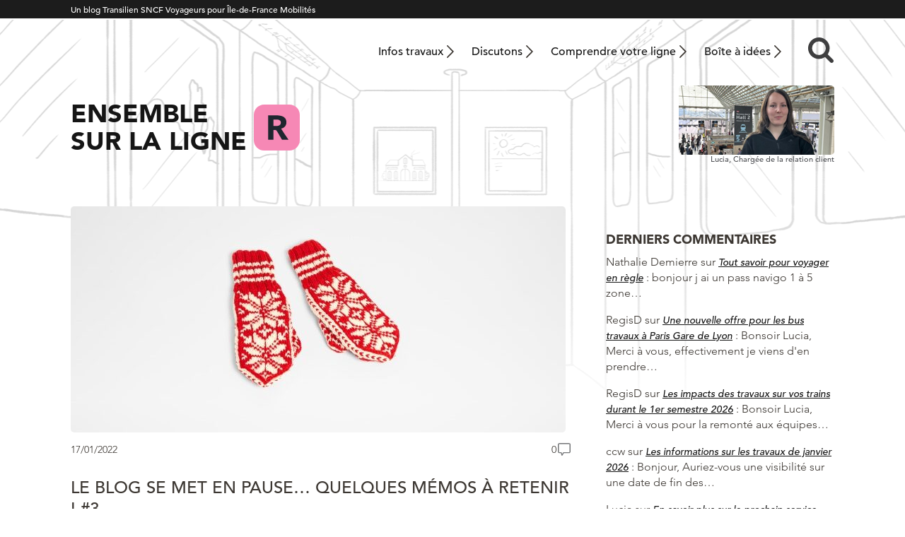

--- FILE ---
content_type: text/html; charset=UTF-8
request_url: https://maligner.transilien.com/2022/01/17/le-blog-se-met-en-pause-quelques-memos-a-retenir-3/
body_size: 18141
content:
<!DOCTYPE html>
<html lang="fr">
    <head>
        <meta charset="UTF-8" />
        <meta lang="fr-FR">
        <meta http-equiv="X-UA-Compatible" content="IE=edge,chrome=1">
		<meta name="viewport" content="width=device-width, initial-scale=1">
        <meta name="theme-color" content="#1c1c1c">
        <script type="text/javascript" src="//fast.fonts.net/jsapi/21bd97da-9a7c-4e57-87a8-68aceda8f9a2.js"></script>
                <meta name='robots' content='index, follow, max-image-preview:large, max-snippet:-1, max-video-preview:-1' />

	<!-- This site is optimized with the Yoast SEO plugin v26.5 - https://yoast.com/wordpress/plugins/seo/ -->
	<title>Le blog se met en pause... quelques mémos à retenir ! #3</title>
	<meta name="description" content="Je vous livre des informations qui devraient vous être utiles pendant la pause du blog jusqu&#039;au 1er février : ce sont les mémos à retenir !" />
	<link rel="canonical" href="https://maligner.transilien.com/2022/01/17/le-blog-se-met-en-pause-quelques-memos-a-retenir-3/" />
	<meta property="og:locale" content="fr_FR" />
	<meta property="og:type" content="article" />
	<meta property="og:title" content="Le blog se met en pause... quelques mémos à retenir ! #3" />
	<meta property="og:description" content="Je vous livre des informations qui devraient vous être utiles pendant la pause du blog jusqu&#039;au 1er février : ce sont les mémos à retenir !" />
	<meta property="og:url" content="https://maligner.transilien.com/2022/01/17/le-blog-se-met-en-pause-quelques-memos-a-retenir-3/" />
	<meta property="og:site_name" content="Ensemble sur la ligne R" />
	<meta property="article:published_time" content="2022-01-17T17:00:00+00:00" />
	<meta property="article:modified_time" content="2022-02-02T08:14:15+00:00" />
	<meta property="og:image" content="https://maligner.transilien.com/wp-content/uploads/2020/10/01-Vacances-HIVER.jpg" />
	<meta property="og:image:width" content="700" />
	<meta property="og:image:height" content="394" />
	<meta property="og:image:type" content="image/jpeg" />
	<meta name="author" content="Lucy" />
	<meta name="twitter:card" content="summary_large_image" />
	<meta name="twitter:creator" content="@LIGNER_SNCF" />
	<meta name="twitter:site" content="@LIGNER_SNCF" />
	<meta name="twitter:label1" content="Écrit par" />
	<meta name="twitter:data1" content="Lucy" />
	<meta name="twitter:label2" content="Durée de lecture estimée" />
	<meta name="twitter:data2" content="3 minutes" />
	<script type="application/ld+json" class="yoast-schema-graph">{"@context":"https://schema.org","@graph":[{"@type":"WebPage","@id":"https://maligner.transilien.com/2022/01/17/le-blog-se-met-en-pause-quelques-memos-a-retenir-3/","url":"https://maligner.transilien.com/2022/01/17/le-blog-se-met-en-pause-quelques-memos-a-retenir-3/","name":"Le blog se met en pause... quelques mémos à retenir ! #3","isPartOf":{"@id":"https://maligner.transilien.com/#website"},"primaryImageOfPage":{"@id":"https://maligner.transilien.com/2022/01/17/le-blog-se-met-en-pause-quelques-memos-a-retenir-3/#primaryimage"},"image":{"@id":"https://maligner.transilien.com/2022/01/17/le-blog-se-met-en-pause-quelques-memos-a-retenir-3/#primaryimage"},"thumbnailUrl":"https://maligner.transilien.com/wp-content/uploads/2020/10/01-Vacances-HIVER.jpg","datePublished":"2022-01-17T17:00:00+00:00","dateModified":"2022-02-02T08:14:15+00:00","author":{"@id":"https://maligner.transilien.com/#/schema/person/527a07bbd855348ede55cd0b1d0bcd08"},"description":"Je vous livre des informations qui devraient vous être utiles pendant la pause du blog jusqu'au 1er février : ce sont les mémos à retenir !","breadcrumb":{"@id":"https://maligner.transilien.com/2022/01/17/le-blog-se-met-en-pause-quelques-memos-a-retenir-3/#breadcrumb"},"inLanguage":"fr-FR","potentialAction":[{"@type":"ReadAction","target":["https://maligner.transilien.com/2022/01/17/le-blog-se-met-en-pause-quelques-memos-a-retenir-3/"]}]},{"@type":"ImageObject","inLanguage":"fr-FR","@id":"https://maligner.transilien.com/2022/01/17/le-blog-se-met-en-pause-quelques-memos-a-retenir-3/#primaryimage","url":"https://maligner.transilien.com/wp-content/uploads/2020/10/01-Vacances-HIVER.jpg","contentUrl":"https://maligner.transilien.com/wp-content/uploads/2020/10/01-Vacances-HIVER.jpg","width":700,"height":394},{"@type":"BreadcrumbList","@id":"https://maligner.transilien.com/2022/01/17/le-blog-se-met-en-pause-quelques-memos-a-retenir-3/#breadcrumb","itemListElement":[{"@type":"ListItem","position":1,"name":"Accueil","item":"https://maligner.transilien.com/"},{"@type":"ListItem","position":2,"name":"Les derniers articles","item":"https://maligner.transilien.com/les-derniers-articles/"},{"@type":"ListItem","position":3,"name":"Le blog se met en pause… quelques mémos à retenir ! #3"}]},{"@type":"WebSite","@id":"https://maligner.transilien.com/#website","url":"https://maligner.transilien.com/","name":"Ensemble sur la ligne R","description":"","potentialAction":[{"@type":"SearchAction","target":{"@type":"EntryPoint","urlTemplate":"https://maligner.transilien.com/?s={search_term_string}"},"query-input":{"@type":"PropertyValueSpecification","valueRequired":true,"valueName":"search_term_string"}}],"inLanguage":"fr-FR"},{"@type":"Person","@id":"https://maligner.transilien.com/#/schema/person/527a07bbd855348ede55cd0b1d0bcd08","name":"Lucy","description":"Chargée de la relation clients en ligne","url":"https://maligner.transilien.com/contributeur/Lucy"}]}</script>
	<!-- / Yoast SEO plugin. -->


<link rel="alternate" title="oEmbed (JSON)" type="application/json+oembed" href="https://maligner.transilien.com/wp-json/oembed/1.0/embed?url=https%3A%2F%2Fmaligner.transilien.com%2F2022%2F01%2F17%2Fle-blog-se-met-en-pause-quelques-memos-a-retenir-3%2F" />
<link rel="alternate" title="oEmbed (XML)" type="text/xml+oembed" href="https://maligner.transilien.com/wp-json/oembed/1.0/embed?url=https%3A%2F%2Fmaligner.transilien.com%2F2022%2F01%2F17%2Fle-blog-se-met-en-pause-quelques-memos-a-retenir-3%2F&#038;format=xml" />
<style id='wp-img-auto-sizes-contain-inline-css' type='text/css'>
img:is([sizes=auto i],[sizes^="auto," i]){contain-intrinsic-size:3000px 1500px}
/*# sourceURL=wp-img-auto-sizes-contain-inline-css */
</style>
<style id='wp-emoji-styles-inline-css' type='text/css'>

	img.wp-smiley, img.emoji {
		display: inline !important;
		border: none !important;
		box-shadow: none !important;
		height: 1em !important;
		width: 1em !important;
		margin: 0 0.07em !important;
		vertical-align: -0.1em !important;
		background: none !important;
		padding: 0 !important;
	}
/*# sourceURL=wp-emoji-styles-inline-css */
</style>
<style id='wp-block-library-inline-css' type='text/css'>
:root{--wp-block-synced-color:#7a00df;--wp-block-synced-color--rgb:122,0,223;--wp-bound-block-color:var(--wp-block-synced-color);--wp-editor-canvas-background:#ddd;--wp-admin-theme-color:#007cba;--wp-admin-theme-color--rgb:0,124,186;--wp-admin-theme-color-darker-10:#006ba1;--wp-admin-theme-color-darker-10--rgb:0,107,160.5;--wp-admin-theme-color-darker-20:#005a87;--wp-admin-theme-color-darker-20--rgb:0,90,135;--wp-admin-border-width-focus:2px}@media (min-resolution:192dpi){:root{--wp-admin-border-width-focus:1.5px}}.wp-element-button{cursor:pointer}:root .has-very-light-gray-background-color{background-color:#eee}:root .has-very-dark-gray-background-color{background-color:#313131}:root .has-very-light-gray-color{color:#eee}:root .has-very-dark-gray-color{color:#313131}:root .has-vivid-green-cyan-to-vivid-cyan-blue-gradient-background{background:linear-gradient(135deg,#00d084,#0693e3)}:root .has-purple-crush-gradient-background{background:linear-gradient(135deg,#34e2e4,#4721fb 50%,#ab1dfe)}:root .has-hazy-dawn-gradient-background{background:linear-gradient(135deg,#faaca8,#dad0ec)}:root .has-subdued-olive-gradient-background{background:linear-gradient(135deg,#fafae1,#67a671)}:root .has-atomic-cream-gradient-background{background:linear-gradient(135deg,#fdd79a,#004a59)}:root .has-nightshade-gradient-background{background:linear-gradient(135deg,#330968,#31cdcf)}:root .has-midnight-gradient-background{background:linear-gradient(135deg,#020381,#2874fc)}:root{--wp--preset--font-size--normal:16px;--wp--preset--font-size--huge:42px}.has-regular-font-size{font-size:1em}.has-larger-font-size{font-size:2.625em}.has-normal-font-size{font-size:var(--wp--preset--font-size--normal)}.has-huge-font-size{font-size:var(--wp--preset--font-size--huge)}.has-text-align-center{text-align:center}.has-text-align-left{text-align:left}.has-text-align-right{text-align:right}.has-fit-text{white-space:nowrap!important}#end-resizable-editor-section{display:none}.aligncenter{clear:both}.items-justified-left{justify-content:flex-start}.items-justified-center{justify-content:center}.items-justified-right{justify-content:flex-end}.items-justified-space-between{justify-content:space-between}.screen-reader-text{border:0;clip-path:inset(50%);height:1px;margin:-1px;overflow:hidden;padding:0;position:absolute;width:1px;word-wrap:normal!important}.screen-reader-text:focus{background-color:#ddd;clip-path:none;color:#444;display:block;font-size:1em;height:auto;left:5px;line-height:normal;padding:15px 23px 14px;text-decoration:none;top:5px;width:auto;z-index:100000}html :where(.has-border-color){border-style:solid}html :where([style*=border-top-color]){border-top-style:solid}html :where([style*=border-right-color]){border-right-style:solid}html :where([style*=border-bottom-color]){border-bottom-style:solid}html :where([style*=border-left-color]){border-left-style:solid}html :where([style*=border-width]){border-style:solid}html :where([style*=border-top-width]){border-top-style:solid}html :where([style*=border-right-width]){border-right-style:solid}html :where([style*=border-bottom-width]){border-bottom-style:solid}html :where([style*=border-left-width]){border-left-style:solid}html :where(img[class*=wp-image-]){height:auto;max-width:100%}:where(figure){margin:0 0 1em}html :where(.is-position-sticky){--wp-admin--admin-bar--position-offset:var(--wp-admin--admin-bar--height,0px)}@media screen and (max-width:600px){html :where(.is-position-sticky){--wp-admin--admin-bar--position-offset:0px}}

/*# sourceURL=wp-block-library-inline-css */
</style><style id='wp-block-heading-inline-css' type='text/css'>
h1:where(.wp-block-heading).has-background,h2:where(.wp-block-heading).has-background,h3:where(.wp-block-heading).has-background,h4:where(.wp-block-heading).has-background,h5:where(.wp-block-heading).has-background,h6:where(.wp-block-heading).has-background{padding:1.25em 2.375em}h1.has-text-align-left[style*=writing-mode]:where([style*=vertical-lr]),h1.has-text-align-right[style*=writing-mode]:where([style*=vertical-rl]),h2.has-text-align-left[style*=writing-mode]:where([style*=vertical-lr]),h2.has-text-align-right[style*=writing-mode]:where([style*=vertical-rl]),h3.has-text-align-left[style*=writing-mode]:where([style*=vertical-lr]),h3.has-text-align-right[style*=writing-mode]:where([style*=vertical-rl]),h4.has-text-align-left[style*=writing-mode]:where([style*=vertical-lr]),h4.has-text-align-right[style*=writing-mode]:where([style*=vertical-rl]),h5.has-text-align-left[style*=writing-mode]:where([style*=vertical-lr]),h5.has-text-align-right[style*=writing-mode]:where([style*=vertical-rl]),h6.has-text-align-left[style*=writing-mode]:where([style*=vertical-lr]),h6.has-text-align-right[style*=writing-mode]:where([style*=vertical-rl]){rotate:180deg}
/*# sourceURL=https://maligner.transilien.com/wp-includes/blocks/heading/style.min.css */
</style>
<style id='wp-block-image-inline-css' type='text/css'>
.wp-block-image>a,.wp-block-image>figure>a{display:inline-block}.wp-block-image img{box-sizing:border-box;height:auto;max-width:100%;vertical-align:bottom}@media not (prefers-reduced-motion){.wp-block-image img.hide{visibility:hidden}.wp-block-image img.show{animation:show-content-image .4s}}.wp-block-image[style*=border-radius] img,.wp-block-image[style*=border-radius]>a{border-radius:inherit}.wp-block-image.has-custom-border img{box-sizing:border-box}.wp-block-image.aligncenter{text-align:center}.wp-block-image.alignfull>a,.wp-block-image.alignwide>a{width:100%}.wp-block-image.alignfull img,.wp-block-image.alignwide img{height:auto;width:100%}.wp-block-image .aligncenter,.wp-block-image .alignleft,.wp-block-image .alignright,.wp-block-image.aligncenter,.wp-block-image.alignleft,.wp-block-image.alignright{display:table}.wp-block-image .aligncenter>figcaption,.wp-block-image .alignleft>figcaption,.wp-block-image .alignright>figcaption,.wp-block-image.aligncenter>figcaption,.wp-block-image.alignleft>figcaption,.wp-block-image.alignright>figcaption{caption-side:bottom;display:table-caption}.wp-block-image .alignleft{float:left;margin:.5em 1em .5em 0}.wp-block-image .alignright{float:right;margin:.5em 0 .5em 1em}.wp-block-image .aligncenter{margin-left:auto;margin-right:auto}.wp-block-image :where(figcaption){margin-bottom:1em;margin-top:.5em}.wp-block-image.is-style-circle-mask img{border-radius:9999px}@supports ((-webkit-mask-image:none) or (mask-image:none)) or (-webkit-mask-image:none){.wp-block-image.is-style-circle-mask img{border-radius:0;-webkit-mask-image:url('data:image/svg+xml;utf8,<svg viewBox="0 0 100 100" xmlns="http://www.w3.org/2000/svg"><circle cx="50" cy="50" r="50"/></svg>');mask-image:url('data:image/svg+xml;utf8,<svg viewBox="0 0 100 100" xmlns="http://www.w3.org/2000/svg"><circle cx="50" cy="50" r="50"/></svg>');mask-mode:alpha;-webkit-mask-position:center;mask-position:center;-webkit-mask-repeat:no-repeat;mask-repeat:no-repeat;-webkit-mask-size:contain;mask-size:contain}}:root :where(.wp-block-image.is-style-rounded img,.wp-block-image .is-style-rounded img){border-radius:9999px}.wp-block-image figure{margin:0}.wp-lightbox-container{display:flex;flex-direction:column;position:relative}.wp-lightbox-container img{cursor:zoom-in}.wp-lightbox-container img:hover+button{opacity:1}.wp-lightbox-container button{align-items:center;backdrop-filter:blur(16px) saturate(180%);background-color:#5a5a5a40;border:none;border-radius:4px;cursor:zoom-in;display:flex;height:20px;justify-content:center;opacity:0;padding:0;position:absolute;right:16px;text-align:center;top:16px;width:20px;z-index:100}@media not (prefers-reduced-motion){.wp-lightbox-container button{transition:opacity .2s ease}}.wp-lightbox-container button:focus-visible{outline:3px auto #5a5a5a40;outline:3px auto -webkit-focus-ring-color;outline-offset:3px}.wp-lightbox-container button:hover{cursor:pointer;opacity:1}.wp-lightbox-container button:focus{opacity:1}.wp-lightbox-container button:focus,.wp-lightbox-container button:hover,.wp-lightbox-container button:not(:hover):not(:active):not(.has-background){background-color:#5a5a5a40;border:none}.wp-lightbox-overlay{box-sizing:border-box;cursor:zoom-out;height:100vh;left:0;overflow:hidden;position:fixed;top:0;visibility:hidden;width:100%;z-index:100000}.wp-lightbox-overlay .close-button{align-items:center;cursor:pointer;display:flex;justify-content:center;min-height:40px;min-width:40px;padding:0;position:absolute;right:calc(env(safe-area-inset-right) + 16px);top:calc(env(safe-area-inset-top) + 16px);z-index:5000000}.wp-lightbox-overlay .close-button:focus,.wp-lightbox-overlay .close-button:hover,.wp-lightbox-overlay .close-button:not(:hover):not(:active):not(.has-background){background:none;border:none}.wp-lightbox-overlay .lightbox-image-container{height:var(--wp--lightbox-container-height);left:50%;overflow:hidden;position:absolute;top:50%;transform:translate(-50%,-50%);transform-origin:top left;width:var(--wp--lightbox-container-width);z-index:9999999999}.wp-lightbox-overlay .wp-block-image{align-items:center;box-sizing:border-box;display:flex;height:100%;justify-content:center;margin:0;position:relative;transform-origin:0 0;width:100%;z-index:3000000}.wp-lightbox-overlay .wp-block-image img{height:var(--wp--lightbox-image-height);min-height:var(--wp--lightbox-image-height);min-width:var(--wp--lightbox-image-width);width:var(--wp--lightbox-image-width)}.wp-lightbox-overlay .wp-block-image figcaption{display:none}.wp-lightbox-overlay button{background:none;border:none}.wp-lightbox-overlay .scrim{background-color:#fff;height:100%;opacity:.9;position:absolute;width:100%;z-index:2000000}.wp-lightbox-overlay.active{visibility:visible}@media not (prefers-reduced-motion){.wp-lightbox-overlay.active{animation:turn-on-visibility .25s both}.wp-lightbox-overlay.active img{animation:turn-on-visibility .35s both}.wp-lightbox-overlay.show-closing-animation:not(.active){animation:turn-off-visibility .35s both}.wp-lightbox-overlay.show-closing-animation:not(.active) img{animation:turn-off-visibility .25s both}.wp-lightbox-overlay.zoom.active{animation:none;opacity:1;visibility:visible}.wp-lightbox-overlay.zoom.active .lightbox-image-container{animation:lightbox-zoom-in .4s}.wp-lightbox-overlay.zoom.active .lightbox-image-container img{animation:none}.wp-lightbox-overlay.zoom.active .scrim{animation:turn-on-visibility .4s forwards}.wp-lightbox-overlay.zoom.show-closing-animation:not(.active){animation:none}.wp-lightbox-overlay.zoom.show-closing-animation:not(.active) .lightbox-image-container{animation:lightbox-zoom-out .4s}.wp-lightbox-overlay.zoom.show-closing-animation:not(.active) .lightbox-image-container img{animation:none}.wp-lightbox-overlay.zoom.show-closing-animation:not(.active) .scrim{animation:turn-off-visibility .4s forwards}}@keyframes show-content-image{0%{visibility:hidden}99%{visibility:hidden}to{visibility:visible}}@keyframes turn-on-visibility{0%{opacity:0}to{opacity:1}}@keyframes turn-off-visibility{0%{opacity:1;visibility:visible}99%{opacity:0;visibility:visible}to{opacity:0;visibility:hidden}}@keyframes lightbox-zoom-in{0%{transform:translate(calc((-100vw + var(--wp--lightbox-scrollbar-width))/2 + var(--wp--lightbox-initial-left-position)),calc(-50vh + var(--wp--lightbox-initial-top-position))) scale(var(--wp--lightbox-scale))}to{transform:translate(-50%,-50%) scale(1)}}@keyframes lightbox-zoom-out{0%{transform:translate(-50%,-50%) scale(1);visibility:visible}99%{visibility:visible}to{transform:translate(calc((-100vw + var(--wp--lightbox-scrollbar-width))/2 + var(--wp--lightbox-initial-left-position)),calc(-50vh + var(--wp--lightbox-initial-top-position))) scale(var(--wp--lightbox-scale));visibility:hidden}}
/*# sourceURL=https://maligner.transilien.com/wp-includes/blocks/image/style.min.css */
</style>
<style id='wp-block-image-theme-inline-css' type='text/css'>
:root :where(.wp-block-image figcaption){color:#555;font-size:13px;text-align:center}.is-dark-theme :root :where(.wp-block-image figcaption){color:#ffffffa6}.wp-block-image{margin:0 0 1em}
/*# sourceURL=https://maligner.transilien.com/wp-includes/blocks/image/theme.min.css */
</style>
<style id='wp-block-paragraph-inline-css' type='text/css'>
.is-small-text{font-size:.875em}.is-regular-text{font-size:1em}.is-large-text{font-size:2.25em}.is-larger-text{font-size:3em}.has-drop-cap:not(:focus):first-letter{float:left;font-size:8.4em;font-style:normal;font-weight:100;line-height:.68;margin:.05em .1em 0 0;text-transform:uppercase}body.rtl .has-drop-cap:not(:focus):first-letter{float:none;margin-left:.1em}p.has-drop-cap.has-background{overflow:hidden}:root :where(p.has-background){padding:1.25em 2.375em}:where(p.has-text-color:not(.has-link-color)) a{color:inherit}p.has-text-align-left[style*="writing-mode:vertical-lr"],p.has-text-align-right[style*="writing-mode:vertical-rl"]{rotate:180deg}
/*# sourceURL=https://maligner.transilien.com/wp-includes/blocks/paragraph/style.min.css */
</style>
<style id='global-styles-inline-css' type='text/css'>
:root{--wp--preset--aspect-ratio--square: 1;--wp--preset--aspect-ratio--4-3: 4/3;--wp--preset--aspect-ratio--3-4: 3/4;--wp--preset--aspect-ratio--3-2: 3/2;--wp--preset--aspect-ratio--2-3: 2/3;--wp--preset--aspect-ratio--16-9: 16/9;--wp--preset--aspect-ratio--9-16: 9/16;--wp--preset--gradient--vivid-cyan-blue-to-vivid-purple: linear-gradient(135deg,rgb(6,147,227) 0%,rgb(155,81,224) 100%);--wp--preset--gradient--light-green-cyan-to-vivid-green-cyan: linear-gradient(135deg,rgb(122,220,180) 0%,rgb(0,208,130) 100%);--wp--preset--gradient--luminous-vivid-amber-to-luminous-vivid-orange: linear-gradient(135deg,rgb(252,185,0) 0%,rgb(255,105,0) 100%);--wp--preset--gradient--luminous-vivid-orange-to-vivid-red: linear-gradient(135deg,rgb(255,105,0) 0%,rgb(207,46,46) 100%);--wp--preset--gradient--very-light-gray-to-cyan-bluish-gray: linear-gradient(135deg,rgb(238,238,238) 0%,rgb(169,184,195) 100%);--wp--preset--gradient--cool-to-warm-spectrum: linear-gradient(135deg,rgb(74,234,220) 0%,rgb(151,120,209) 20%,rgb(207,42,186) 40%,rgb(238,44,130) 60%,rgb(251,105,98) 80%,rgb(254,248,76) 100%);--wp--preset--gradient--blush-light-purple: linear-gradient(135deg,rgb(255,206,236) 0%,rgb(152,150,240) 100%);--wp--preset--gradient--blush-bordeaux: linear-gradient(135deg,rgb(254,205,165) 0%,rgb(254,45,45) 50%,rgb(107,0,62) 100%);--wp--preset--gradient--luminous-dusk: linear-gradient(135deg,rgb(255,203,112) 0%,rgb(199,81,192) 50%,rgb(65,88,208) 100%);--wp--preset--gradient--pale-ocean: linear-gradient(135deg,rgb(255,245,203) 0%,rgb(182,227,212) 50%,rgb(51,167,181) 100%);--wp--preset--gradient--electric-grass: linear-gradient(135deg,rgb(202,248,128) 0%,rgb(113,206,126) 100%);--wp--preset--gradient--midnight: linear-gradient(135deg,rgb(2,3,129) 0%,rgb(40,116,252) 100%);--wp--preset--font-size--small: 13px;--wp--preset--font-size--medium: 20px;--wp--preset--font-size--large: 36px;--wp--preset--font-size--x-large: 42px;--wp--preset--spacing--20: 0.44rem;--wp--preset--spacing--30: 0.67rem;--wp--preset--spacing--40: 1rem;--wp--preset--spacing--50: 1.5rem;--wp--preset--spacing--60: 2.25rem;--wp--preset--spacing--70: 3.38rem;--wp--preset--spacing--80: 5.06rem;--wp--preset--shadow--natural: 6px 6px 9px rgba(0, 0, 0, 0.2);--wp--preset--shadow--deep: 12px 12px 50px rgba(0, 0, 0, 0.4);--wp--preset--shadow--sharp: 6px 6px 0px rgba(0, 0, 0, 0.2);--wp--preset--shadow--outlined: 6px 6px 0px -3px rgb(255, 255, 255), 6px 6px rgb(0, 0, 0);--wp--preset--shadow--crisp: 6px 6px 0px rgb(0, 0, 0);}:where(.is-layout-flex){gap: 0.5em;}:where(.is-layout-grid){gap: 0.5em;}body .is-layout-flex{display: flex;}.is-layout-flex{flex-wrap: wrap;align-items: center;}.is-layout-flex > :is(*, div){margin: 0;}body .is-layout-grid{display: grid;}.is-layout-grid > :is(*, div){margin: 0;}:where(.wp-block-columns.is-layout-flex){gap: 2em;}:where(.wp-block-columns.is-layout-grid){gap: 2em;}:where(.wp-block-post-template.is-layout-flex){gap: 1.25em;}:where(.wp-block-post-template.is-layout-grid){gap: 1.25em;}.has-vivid-cyan-blue-to-vivid-purple-gradient-background{background: var(--wp--preset--gradient--vivid-cyan-blue-to-vivid-purple) !important;}.has-light-green-cyan-to-vivid-green-cyan-gradient-background{background: var(--wp--preset--gradient--light-green-cyan-to-vivid-green-cyan) !important;}.has-luminous-vivid-amber-to-luminous-vivid-orange-gradient-background{background: var(--wp--preset--gradient--luminous-vivid-amber-to-luminous-vivid-orange) !important;}.has-luminous-vivid-orange-to-vivid-red-gradient-background{background: var(--wp--preset--gradient--luminous-vivid-orange-to-vivid-red) !important;}.has-very-light-gray-to-cyan-bluish-gray-gradient-background{background: var(--wp--preset--gradient--very-light-gray-to-cyan-bluish-gray) !important;}.has-cool-to-warm-spectrum-gradient-background{background: var(--wp--preset--gradient--cool-to-warm-spectrum) !important;}.has-blush-light-purple-gradient-background{background: var(--wp--preset--gradient--blush-light-purple) !important;}.has-blush-bordeaux-gradient-background{background: var(--wp--preset--gradient--blush-bordeaux) !important;}.has-luminous-dusk-gradient-background{background: var(--wp--preset--gradient--luminous-dusk) !important;}.has-pale-ocean-gradient-background{background: var(--wp--preset--gradient--pale-ocean) !important;}.has-electric-grass-gradient-background{background: var(--wp--preset--gradient--electric-grass) !important;}.has-midnight-gradient-background{background: var(--wp--preset--gradient--midnight) !important;}.has-small-font-size{font-size: var(--wp--preset--font-size--small) !important;}.has-medium-font-size{font-size: var(--wp--preset--font-size--medium) !important;}.has-large-font-size{font-size: var(--wp--preset--font-size--large) !important;}.has-x-large-font-size{font-size: var(--wp--preset--font-size--x-large) !important;}
/*# sourceURL=global-styles-inline-css */
</style>

<style id='classic-theme-styles-inline-css' type='text/css'>
/*! This file is auto-generated */
.wp-block-button__link{color:#fff;background-color:#32373c;border-radius:9999px;box-shadow:none;text-decoration:none;padding:calc(.667em + 2px) calc(1.333em + 2px);font-size:1.125em}.wp-block-file__button{background:#32373c;color:#fff;text-decoration:none}
/*# sourceURL=/wp-includes/css/classic-themes.min.css */
</style>
<link rel='stylesheet' id='parent-style-css' href='https://maligner.transilien.com/wp-content/themes/transilien2021-parent/style.css?ver=1747750963' type='text/css' media='all' />
<link rel='stylesheet' id='theme-style-css' href='https://maligner.transilien.com/wp-content/themes/transilien2021-R/style.css?ver=1698764515' type='text/css' media='all' />
<link rel='stylesheet' id='sib-front-css-css' href='https://maligner.transilien.com/wp-content/plugins/mailin/css/mailin-front.css' type='text/css' media='all' />
<script type="text/javascript" src="https://maligner.transilien.com/wp-includes/js/jquery/jquery.min.js?ver=3.7.1" id="jquery-core-js"></script>
<script type="text/javascript" src="https://maligner.transilien.com/wp-includes/js/jquery/jquery-migrate.min.js?ver=3.4.1" id="jquery-migrate-js"></script>
<script type="text/javascript" id="sib-front-js-js-extra">
/* <![CDATA[ */
var sibErrMsg = {"invalidMail":"Veuillez entrer une adresse e-mail valide.","requiredField":"Veuillez compl\u00e9ter les champs obligatoires.","invalidDateFormat":"Veuillez entrer une date valide.","invalidSMSFormat":"Veuillez entrer une num\u00e9ro de t\u00e9l\u00e9phone valide."};
var ajax_sib_front_object = {"ajax_url":"https://maligner.transilien.com/wp-admin/admin-ajax.php","ajax_nonce":"d00e8eefef","flag_url":"https://maligner.transilien.com/wp-content/plugins/mailin/img/flags/"};
//# sourceURL=sib-front-js-js-extra
/* ]]> */
</script>
<script type="text/javascript" src="https://maligner.transilien.com/wp-content/plugins/mailin/js/mailin-front.js?ver=1765182818" id="sib-front-js-js"></script>
<link rel="https://api.w.org/" href="https://maligner.transilien.com/wp-json/" /><link rel="alternate" title="JSON" type="application/json" href="https://maligner.transilien.com/wp-json/wp/v2/posts/11500" /><link rel='shortlink' href='https://maligner.transilien.com/?p=11500' />
<script>(function(w,d,s,l,i){w[l]=w[l]||[];w[l].push({'gtm.start':
new Date().getTime(),event:'gtm.js'});var f=d.getElementsByTagName(s)[0],
j=d.createElement(s),dl=l!='dataLayer'?'&l='+l:'';j.async=true;j.src=
'https://www.googletagmanager.com/gtm.js?id='+i+dl;f.parentNode.insertBefore(j,f);
})(window,document,'script','dataLayer','GTM-WQB7JSJ');</script>
<script>
jQuery(function($){
$( ".is-trusty > div > div > .fn" ).append( "<span>Les commentaires des <em>Contributeurs</em> sont publiés sans modération. Ce statut est obtenu après plusieurs commentaires contribuant à la qualité des discussions : voir la <a href=\"https://maligner.transilien.com/charte-du-blog/#charte-etoile\" target=\"_blank\">Charte du blog</a>.</span>" );
    $( ".no-sdc > div > div > .fn span" ).remove();
});
</script>
<link rel="icon" href="https://maligner.transilien.com/wp-content/uploads/2021/07/transilien-r-200x200.png" sizes="32x32" />
<link rel="icon" href="https://maligner.transilien.com/wp-content/uploads/2021/07/transilien-r-200x200.png" sizes="192x192" />
<link rel="apple-touch-icon" href="https://maligner.transilien.com/wp-content/uploads/2021/07/transilien-r-200x200.png" />
<meta name="msapplication-TileImage" content="https://maligner.transilien.com/wp-content/uploads/2021/07/transilien-r-300x300.png" />
		<style type="text/css" id="wp-custom-css">
			.wp-block-button__link:visited
{
    color: #3c3732;
}

.comment-body p a {
    text-decoration: underline;
}
.haut-col-home	{width:100%}
.grecaptcha-badge { 
visibility: hidden; 
}
.gform_wrapper .gform_body .top_label input,
.gform_wrapper .gform_body .top_label textarea {
    padding: .8rem !important;
    width: auto !important;
    font-size: 1.5rem !important;
}
		</style>
		    </head>

<body class="wp-singular post-template-default single single-post postid-11500 single-format-standard wp-embed-responsive wp-theme-transilien2021-parent wp-child-theme-transilien2021-R">
       
     <div class="site-surbandeau">
            <div class="wrapper">
                <p>Un blog Transilien SNCF Voyageurs pour Île-de-France Mobilités</p>
            </div>
        </div>
                 <header class="site-header wrapper" role="banner">
                        <h2 class="titre">Ensemble sur la ligne R</h2>
                        
            <nav class="site-navigation-principale desktop" role="navigation">
<!--                <img class="ligne" src="https://maligner.transilien.com/wp-content/themes/transilien2021-R/img/ligne.svg" alt="J">-->
                <div class="menu-menu-header-container">
                    <ul id="menu-menu-principal" class="menu"><li id="menu-item-11191" class="menu-item menu-item-type-post_type menu-item-object-page menu-item-11191"><a href="https://maligner.transilien.com/travaux-ligne-r/">Infos travaux</a></li>
<li id="menu-item-11192" class="menu-item menu-item-type-post_type menu-item-object-page menu-item-11192"><a href="https://maligner.transilien.com/discutons-de-la-ligne-r/">Discutons</a></li>
<li id="menu-item-1294" class="menu-item menu-item-type-post_type menu-item-object-page menu-item-1294"><a href="https://maligner.transilien.com/comprendre-votre-ligne-r/">Comprendre votre ligne</a></li>
<li id="menu-item-93" class="menu-item menu-item-type-post_type menu-item-object-page menu-item-93"><a href="https://maligner.transilien.com/boite-a-idee/">Boîte à idées</a></li>
</ul>                    <div class="site-recherche container">
                        <form role="search" class="searchbox search-form" method="get" id="searchform" action="https://maligner.transilien.com/">
    <input type="search" placeholder="Rechercher....." value="" name="s" class="searchbox-input" onkeyup="buttonUp();" required>
    <input type="submit" class="searchbox-submit" value="">
    <span class="searchbox-icon recherche">&nbsp;</span>
</form>                    </div>
<!--
                    <button class="site-login">
                        <img src="https://maligner.transilien.com/wp-content/themes/transilien2021-parent/img/login.png" width="15" height="19" alt="login">
                        
                    </button>
                    <div class="bloc-login">
                                            </div>
-->
                    
                </div>
            </nav>
            
            <div class="site-titre">
                <a href="https://maligner.transilien.com/">
                    <span class="blog-titre mobile">Ensemble <br> sur la ligne </span>
                    <span class="blog-titre desktop">Ensemble <br> sur la ligne </span>
                    <img src="https://maligner.transilien.com/wp-content/themes/transilien2021-R/img/ligne.svg" alt="J">
                </a>
            </div>
            <div class="site-blogueur">
                <a href="https://maligner.transilien.com/je-me-presente/"><img src="https://maligner.transilien.com/wp-content/uploads/2023/04/LigneR_Lucia.jpg" alt="Lucia,<br>&nbsp;"></a>
                <p>Lucia,<br>&nbsp;Chargée de la relation client</p>
            </div>
                
            <nav class="site-navigation-principale mobile" role="navigation">
                    <div class="menu-button">
                        
                        <div>
                            <span></span>
                            <span></span>
                            <span></span>
                        </div>

                    </div>
                    <div class="menu-menu-header-container">
                        <ul id="menu-menu-mobile" class="menu"><li id="menu-item-11189" class="menu-item menu-item-type-post_type menu-item-object-page menu-item-home menu-item-11189"><a href="https://maligner.transilien.com/">Accueil</a></li>
<li id="menu-item-2818" class="menu-item menu-item-type-post_type menu-item-object-page menu-item-2818"><a href="https://maligner.transilien.com/travaux-ligne-r/">Infos travaux</a></li>
<li id="menu-item-11190" class="menu-item menu-item-type-post_type menu-item-object-page menu-item-11190"><a href="https://maligner.transilien.com/discutons-de-la-ligne-r/">Discutons de la ligne R</a></li>
<li id="menu-item-1295" class="menu-item menu-item-type-post_type menu-item-object-page menu-item-1295"><a href="https://maligner.transilien.com/comprendre-votre-ligne-r/">Comprendre votre ligne</a></li>
<li id="menu-item-70" class="menu-item menu-item-type-post_type menu-item-object-page menu-item-70"><a href="https://maligner.transilien.com/boite-a-idee/">Boîte à idées</a></li>
<li id="menu-item-69" class="menu-item menu-item-type-post_type menu-item-object-page menu-item-69"><a href="https://maligner.transilien.com/charte-du-blog/">Charte du blog</a></li>
<li id="menu-item-66" class="menu-item menu-item-type-post_type menu-item-object-page menu-item-66"><a href="https://maligner.transilien.com/mentions-legales/">Mentions légales – CIL</a></li>
</ul>                                                <div class="site-recherche container">
                            <form role="search" class="searchbox search-form" method="get" id="searchform" action="https://maligner.transilien.com/">
    <input type="search" placeholder="Rechercher....." value="" name="s" class="searchbox-input" onkeyup="buttonUp();" required>
    <input type="submit" class="searchbox-submit" value="">
    <span class="searchbox-icon recherche">&nbsp;</span>
</form>                        </div>
<!--
                        <button class="site-login">
                            <img src="https://maligner.transilien.com/wp-content/themes/transilien2021-parent/img/login.png" width="15" height="19" alt="login">

                        </button>
                        <div class="bloc-login">
                                                    </div>
-->
                        
                    </div>
                    <a href="https://maligner.transilien.com/travaux-ligne-r/"><img src="https://maligner.transilien.com/wp-content/themes/transilien2021-parent/img/menu-travaux.svg" alt="travaux"></a>
                    <a href="https://maligner.transilien.com/boite-a-idee/"><img src="https://maligner.transilien.com/wp-content/themes/transilien2021-parent/img/menu-idees.svg" alt="boite à idées"></a>
                    <a href="https://maligner.transilien.com/contact/"><img src="https://maligner.transilien.com/wp-content/themes/transilien2021-parent/img/menu-contact.svg" alt="contact"></a>
                   
                </nav>
            
          </header>          
            
            
            
<main class="wrapper">
    <div class="main-principal">
                        <article class="post-11500 post type-post status-publish format-standard has-post-thumbnail hentry category-articles">
<!-- sur les pages uniquement-->
            <!--fin sur les pages d'article uniquement-->
<!-- sur les pages d'article uniquement-->
                                            <img width="700" height="320" src="https://maligner.transilien.com/wp-content/uploads/2020/10/01-Vacances-HIVER-700x320.jpg" class="article-thumb wp-post-image" alt="" decoding="async" fetchpriority="high" />                            
            <div class="article-meta">
                <span class="article-date">17/01/2022</span>
                <span class="bubble-comment">0</span>            </div>
            <!--fin sur les pages d'article uniquement-->
                        
            <h1 class="article-titre">Le blog se met en pause… quelques mémos à retenir ! #3</h1>
            <div class="entry">
                                <div class="article-chapo"><p>⏸ Avant une petite pause, je vous livre quelques informations qui devraient vous être utiles. </p>
</div>
                                
<p>Voilà venu le temps pour moi de prendre quelques jours de vacances. Pendant mon absence, le blog est en pause. Voyons ensemble ce que cela veut dire et quels sont les mémos à retenir :</p>



<p>Je m’absente dès ce soir et jusqu’au mardi 1er février. Pendant ce temps, le blog est en pause, il n’y aura pas autant de publications qu’à l’accoutumée mais voila des éléments sur l’organisation et les publications durant cette période. </p>



<h2 class="wp-block-heading">MÉMOS À RETENIR CÔTÉ RÉSEAUX SOCIAUX</h2>



<p>Durant mon absence, aucune publication de billet ne sera faite, excepté les travaux.</p>



<p>Une astreinte blog pourra éventuellement publier un billet urgent. Cela peut être pour un incident dont il faut vous faire un retour. Je vous rappelle cependant qu’aucun commentaire ne sera traité durant mon absence.</p>



<p>Je les lirai à mon retour et, comme à chaque fois, j’y répondrai.</p>



<p>Pour vos questions et sollicitations, je vous rappelle qu&rsquo;Anna, appuyée par la Vigie en matinée à partir de 6h00, vous attend sur <a href="https://twitter.com/LIGNER_SNCF">Twitter</a> en semaine de 14h à 22h. Les week-ends, la vigie assure le service pour l’ensemble des lignes entre 10h et 22h.</p>



<p></p>



<h2 class="wp-block-heading">MÉMOS À RETENIR CÔTÉ TRAVAUX</h2>



<p>Malgré mon absence, les travaux ne s’arrêtent pas et leur information non plus.</p>



<p>Ainsi le billet hebdomadaire de la semaine prochaine, semaine 4 ( du 24 au 30 janvier ) sera mis en ligne vendredi 21, sans changer les habitudes.</p>



<p>Celui de la semaine suivante, semaine 5 ( du 31 janvier au 6 février ), sera mis en ligne le vendredi 28, là aussi sans changer les habitudes.</p>



<p>Je vous rappelle enfin que toute l’information Travaux, regroupée au même endroit est disponible sur la <a href="https://maligner.transilien.com/travaux-ligne-r/">page travaux du blog</a> regroupant toutes les informations essentielles ou dans la section <a href="https://maligner.transilien.com/informer/">«&nbsp;S’INFORMER&nbsp;»</a> du blog.</p>



<h2 class="wp-block-heading">MÉMOS À RETENIR CÔTÉ LECTURE &amp; ÉCRITURE</h2>



<p>Durant mon absence, je vous propose de lire ou relire des billets qui me semblent importants. Ils sont plus que jamais dans l’air du temps : les voeux du directeur de la Ligne,</p>



<div class="wp-block-image"><figure class="aligncenter size-medium"><a href="https://maligner.transilien.com/2022/01/14/marc-doisneau-vous-adresse-un-message-pour-2022/" target="_blank" rel="noopener"><img decoding="async" width="300" height="202" src="https://maligner.transilien.com/wp-content/uploads/2022/01/Voeux-Marc-Ligne-R-300x202.png" alt="" class="wp-image-11515" srcset="https://maligner.transilien.com/wp-content/uploads/2022/01/Voeux-Marc-Ligne-R-300x202.png 300w, https://maligner.transilien.com/wp-content/uploads/2022/01/Voeux-Marc-Ligne-R-700x470.png 700w, https://maligner.transilien.com/wp-content/uploads/2022/01/Voeux-Marc-Ligne-R-200x134.png 200w, https://maligner.transilien.com/wp-content/uploads/2022/01/Voeux-Marc-Ligne-R.png 750w" sizes="(max-width: 300px) 100vw, 300px" /></a></figure></div>



<p>ou encore un rappel sur le nouveau service annuel en place depuis mi-décembre.</p>



<div class="wp-block-image"><figure class="aligncenter size-medium"><a href="https://maligner.transilien.com/2021/12/09/12-decembre-place-au-service-annuel-2022-sur-la-ligne-r/" target="_blank" rel="noopener"><img decoding="async" width="300" height="194" src="https://maligner.transilien.com/wp-content/uploads/2022/01/SA-Ligne-R-300x194.png" alt="" class="wp-image-11506" srcset="https://maligner.transilien.com/wp-content/uploads/2022/01/SA-Ligne-R-300x194.png 300w, https://maligner.transilien.com/wp-content/uploads/2022/01/SA-Ligne-R-700x453.png 700w, https://maligner.transilien.com/wp-content/uploads/2022/01/SA-Ligne-R-200x129.png 200w, https://maligner.transilien.com/wp-content/uploads/2022/01/SA-Ligne-R.png 745w" sizes="(max-width: 300px) 100vw, 300px" /></a></figure></div>



<p>Je vous propose par ailleurs de me laisser en commentaire des suggestions de sujets qui vous intéressent pour que je puisse reprendre l’écriture à mon retour : visite en coulisses de l’atelier de maintenance , 3 ou 5 questions à un certain type de métiers ou d’agents, la gestion d’un incident sur un passage à niveau …. le choix est vaste, laissez libre cours à vos idées et je verrai comment y répondre ! Ce blog est le vôtre, dites moi comment vous le rendre agréable, utile et intéressant !</p>



<p><strong>Bonne quinzaine à tous. N’oubliez pas de prendre soin de vous et de porter votre masque à bord de nos trains et dans nos gares.</strong></p>
            </div>
            <div class="partage">
     <a href="https://www.facebook.com/sharer/sharer.php?u=https://maligner.transilien.com/2022/01/17/le-blog-se-met-en-pause-quelques-memos-a-retenir-3/" target="_blank"><svg id="facebook" data-name="Calque 1" xmlns="http://www.w3.org/2000/svg" viewBox="0 0 37 37"><title>facebook</title>
        <circle class="bkg-icon" cx="18.5" cy="18.5" r="18" fill="#0088ce" stroke="#0088ce" stroke-miterlimit="10"/>
        <path class="partage-icon" d="M310.8,398.71l.54-4.22h-4.18V391.8c0-1.22.34-2.05,2.09-2.05h2.23V386a29.78,29.78,0,0,0-3.25-.17c-3.22,0-5.42,2-5.42,5.58v3.11h-3.64v4.22h3.64v10.82h4.35V398.71Z" transform="translate(-287.83 -378.17)" fill="#fff"/></svg></a>
    <a href="https://twitter.com/intent/tweet?url=https://maligner.transilien.com/2022/01/17/le-blog-se-met-en-pause-quelques-memos-a-retenir-3/" target="_blank"><svg id="twitter" data-name="Calque 1" xmlns="http://www.w3.org/2000/svg" viewBox="0 0 37 37"><title>twitter</title>
        <circle class="bkg-icon" cx="18.5" cy="18.5" r="18" fill="#0088ce" stroke="#0088ce" stroke-miterlimit="10"/>
        <path class="partage-icon" d="M318.51,389.37a10,10,0,0,1-2.87.79,5,5,0,0,0,2.2-2.77,10,10,0,0,1-3.17,1.21,5,5,0,0,0-8.52,4.56,14.19,14.19,0,0,1-10.31-5.22,5,5,0,0,0,1.55,6.68,5,5,0,0,1-2.26-.63v.06a5,5,0,0,0,4,4.9,5,5,0,0,1-1.32.18,5,5,0,0,1-.94-.09,5,5,0,0,0,4.67,3.47,10,10,0,0,1-6.21,2.14,10.32,10.32,0,0,1-1.19-.07,14.22,14.22,0,0,0,21.89-12c0-.22,0-.43,0-.65A10.18,10.18,0,0,0,318.51,389.37Z" transform="translate(-287.74 -378.17)" fill="#fff"/></svg></a>
    <a href="mailto:?body=https://maligner.transilien.com/2022/01/17/le-blog-se-met-en-pause-quelques-memos-a-retenir-3/"><svg id="mail" data-name="Calque 1" xmlns="http://www.w3.org/2000/svg" viewBox="0 0 37 37"><title>mail</title>
        <circle class="bkg-icon" cx="18.5" cy="18.5" r="18" fill="#0088ce" stroke="#0088ce" stroke-miterlimit="10"/>
        <path class="partage-icon" d="M315.12,389.12H297.94a2.39,2.39,0,0,0-2.39,2.39v10.32a2.39,2.39,0,0,0,2.39,2.39h17.18a2.39,2.39,0,0,0,2.39-2.39V391.51A2.39,2.39,0,0,0,315.12,389.12Zm-.74,3.24-7.14,4.45a1.49,1.49,0,0,1-1.51,0l-7.44-4.45a.56.56,0,0,1,.58-1l7.6,4.53,7.3-4.56a.55.55,0,0,1,.77.19A.52.52,0,0,1,314.38,392.36Z" transform="translate(-288.03 -378.17)" fill="#fff"/></svg></a>
</div> 
            
<!--   lien vers la page travaux si le post est dans cette taxo  -->
            <!--suite lecture            -->
            <!--commentaires            -->
                        <section class="commentaires">
                <div class="comments-template">
                    
<!-- You can start editing here. -->


			<!-- If comments are closed. 
		<p class="nocomments">Les commentaires sont ferm&eacute;s.</p>-->

	        <p class="nocomments">Les commentaires sont ferm&eacute;s.  
    

                </div>
            </section>
            <!--fin sur les pages d'article uniquement-->
        </article>
        <!--fin article-->
                 
    </div>
    <div class="main-secondaire">
                <div class="sidebar-commentaires">
            <h4 class="widget-title"> Derniers commentaires</h4>
                         <div class="last-comments">
                <p>
                    <span class="comment-author">Nathalie Demierre</span> sur <a href="https://maligner.transilien.com/2018/10/09/voyager-en-regle/#comment-15617">Tout savoir pour voyager en règle</a>&nbsp;: <span class="comment-content">bonjour j ai un pass navigo 1 à 5 zone&hellip;</span>
                </p>
            </div>

                        <div class="last-comments">
                <p>
                    <span class="comment-author">RegisD</span> sur <a href="https://maligner.transilien.com/2025/12/29/bus-de-remplacement-a-paris-gare-de-lyon/#comment-15616">Une nouvelle offre pour les bus travaux à Paris Gare de Lyon</a>&nbsp;: <span class="comment-content">Bonsoir Lucia, Merci à vous, effectivement je viens d'en prendre&hellip;</span>
                </p>
            </div>

                        <div class="last-comments">
                <p>
                    <span class="comment-author">RegisD</span> sur <a href="https://maligner.transilien.com/2025/12/05/6-premiers-mois-de-travaux-2026/#comment-15615">Les impacts des travaux sur vos trains durant le 1er semestre 2026</a>&nbsp;: <span class="comment-content">Bonsoir Lucia, Merci à vous pour la remonté aux équipes&hellip;</span>
                </p>
            </div>

                        <div class="last-comments">
                <p>
                    <span class="comment-author">ccw</span> sur <a href="https://maligner.transilien.com/2026/01/05/informations-travaux-janvier-2026/#comment-15531">Les informations sur les travaux de janvier 2026</a>&nbsp;: <span class="comment-content">Bonjour, Auriez-vous une visibilité sur une date de fin des&hellip;</span>
                </p>
            </div>

                        <div class="last-comments">
                <p>
                    <span class="comment-author">Lucia</span> sur <a href="https://maligner.transilien.com/2025/11/17/service-annuel-2026-ligne-r/#comment-15487">En savoir plus sur le prochain service 2026</a>&nbsp;: <span class="comment-content">(Re) Bonjour Laurie38, Difficile pour moi de vous apporter des&hellip;</span>
                </p>
            </div>

            
        </div>
        <!--        section inscription brevo articles   -->
        					<script type="text/javascript">
						var gCaptchaSibWidget;
                        var onloadSibCallbackInvisible = function () {

                            var element = document.getElementsByClassName('sib-default-btn');
                            var countInvisible = 0;
                            var indexArray = [];
                            jQuery('.sib-default-btn').each(function (index, el) {
                                if ((jQuery(el).attr('id') == "invisible")) {
                                    indexArray[countInvisible] = index;
                                    countInvisible++
                                }
                            });

                            jQuery('.invi-recaptcha').each(function (index, el) {
                                grecaptcha.render(element[indexArray[index]], {
                                    'sitekey': jQuery(el).attr('data-sitekey'),
                                    'callback': sibVerifyCallback,
                                });
                            });
                        };
					</script>
					                <script src="https://www.google.com/recaptcha/api.js?onload=onloadSibCallbackInvisible&render=explicit" async defer></script>
				
			<form id="sib_signup_form_2" method="post" class="sib_signup_form">
				<div class="sib_loader" style="display:none;"><img
							src="https://maligner.transilien.com/wp-includes/images/spinner.gif" alt="loader"></div>
				<input type="hidden" name="sib_form_action" value="subscribe_form_submit">
				<input type="hidden" name="sib_form_id" value="2">
                <input type="hidden" name="sib_form_alert_notice" value="Vous devez renseigner ce champ.">
                <input type="hidden" name="sib_form_invalid_email_notice" value="Les informations que vous avez fournies ne sont pas valides. Veuillez vérifier le format du champ et réessayer.">
                <input type="hidden" name="sib_security" value="d00e8eefef">
				<div class="sib_signup_box_inside_2">
					<div style="/*display:none*/" class="sib_msg_disp">
					</div>
                                            <div id="sib_captcha_invisible" class="invi-recaptcha" data-sitekey="6LeTb58pAAAAAMs-Q86FGSOHwDg-tCRGkXcopNXC"></div>
                    					<p class="sib-email-area">
    Recevoir les derniers articles
    <input type="email" class="sib-email-area" name="email" placeholder="Votre e-mail" required="required">
</p>

<p class="sib-donnees">
<input type="checkbox" name="terms" required="required">J'accepte les termes de notre politique de <a href="https://maligner.transilien.com/mentions-legales/" target="_blank">données personnelles</a>.<span style="color:red">*</span> 
</p>
<p>
    <input type="submit" id="invisible" class="sib-default-btn" value="S'inscrire">
</p>
<p class="sib-captcha">Ce site est protégé par reCAPTCHA. La <a href="https://policies.google.com/privacy?hl=fr" target="_blank">Politique de confidentialité</a> et les <a href="https://policies.google.com/terms?hl=fr" target="_blank">Conditions d’utilisation</a> de Google s’appliquent.
</p>
				</div>
			</form>
			<style>
				form#sib_signup_form_2 p.sib-alert-message {
    padding: 6px 12px;
    margin-bottom: 20px;
    border: 1px solid transparent;
    border-radius: 4px;
    -webkit-box-sizing: border-box;
    -moz-box-sizing: border-box;
    box-sizing: border-box;
}
form#sib_signup_form_2 p.sib-alert-message-error {
    background-color: #f2dede;
    border-color: #ebccd1;
    color: #a94442;
}
form#sib_signup_form_2 p.sib-alert-message-success {
    background-color: #dff0d8;
    border-color: #d6e9c6;
    color: #3c763d;
}
form#sib_signup_form_2 p.sib-alert-message-warning {
    background-color: #fcf8e3;
    border-color: #faebcc;
    color: #8a6d3b;
}
			</style>
			        <!--        fin section inscription brevo articles   -->
    </div>
</main>

        <section class="lignes">
            <div class="wrapper">
                <span class="tetiere">Vos communautés en ligne</span>
                <div class="flex-lignes">
                    <a href="https://malignea.fr/"><img src="https://maligner.transilien.com/wp-content/themes/transilien2021-parent/img/rer-a.svg" alt="Ensemble sur la ligne A"></a>
                    <a href="https://maligneb.fr/"><img src="https://maligner.transilien.com/wp-content/themes/transilien2021-parent/img/rer-b.svg" alt="Ensemble sur la ligne B"></a>
                    <a href="https://monrercetlignev.transilien.com/"><img src="https://maligner.transilien.com/wp-content/themes/transilien2021-parent/img/c-v.svg" alt="Ensemble sur la ligne C"></a>
                    <a href="https://maligned.transilien.com/"><img src="https://maligner.transilien.com/wp-content/themes/transilien2021-parent/img/rer-d.svg" alt="Ensemble sur la ligne D"></a>
                    <a href="https://maligne-e-t4.transilien.com/"><img src="https://maligner.transilien.com/wp-content/themes/transilien2021-parent/img/ET4.svg" alt="Ensemble sur les lignes E et T4"></a>
                    <a href="https://maligneh.transilien.com/"><img src="https://maligner.transilien.com/wp-content/themes/transilien2021-parent/img/transilien-h.svg" alt="Ensemble sur la ligne H"></a>
                    <a href="https://malignej.transilien.com/"><img src="https://maligner.transilien.com/wp-content/themes/transilien2021-parent/img/transilien-j.svg" alt="Ensemble sur la ligne J"></a>
                    <a href="https://malignel.transilien.com/"><img src="https://maligner.transilien.com/wp-content/themes/transilien2021-parent/img/transilien-l.svg" alt="Ensemble sur la ligne L"></a>
                    <a href="https://meslignesnetu.transilien.com/"><img src="https://maligner.transilien.com/wp-content/themes/transilien2021-parent/img/NU.svg" alt="Ensemble sur les lignes N et U"></a>
                    <a href="https://malignep.transilien.com/"><img src="https://maligner.transilien.com/wp-content/themes/transilien2021-parent/img/transilien-p.svg" alt="Ensemble sur la ligne P"></a>
                    <a href="https://maligner.transilien.com/"><img src="https://maligner.transilien.com/wp-content/themes/transilien2021-parent/img/transilien-r.svg" alt="Ensemble sur la ligne R"></a>
                </div>
                
            </div>
        </section> 
<footer class="site-footer" role="contentinfo">
    <nav class="desktop navigation-footer group wrapper">
        <ul id="menu-menu-footer" class="menu"><li id="menu-item-86" class="menu-item menu-item-type-post_type menu-item-object-page menu-item-86"><a href="https://maligner.transilien.com/contact/">Contact</a></li>
<li id="menu-item-88" class="menu-item menu-item-type-post_type menu-item-object-page menu-item-88"><a href="https://maligner.transilien.com/mentions-legales/">Mentions légales – CIL</a></li>
<li id="menu-item-87" class="menu-item menu-item-type-post_type menu-item-object-page menu-item-87"><a href="https://maligner.transilien.com/credits/">Crédits</a></li>
<li id="menu-item-89" class="menu-item menu-item-type-custom menu-item-object-custom menu-item-89"><a href="https://maligner.transilien.com/feed/">RSS des articles</a></li>
<li id="menu-item-90" class="menu-item menu-item-type-custom menu-item-object-custom menu-item-90"><a href="https://maligner.transilien.com/comments/feed/">RSS des commentaires</a></li>
<li id="menu-item-85" class="menu-item menu-item-type-post_type menu-item-object-page menu-item-85"><a href="https://maligner.transilien.com/charte-du-blog/">Charte du blog</a></li>
</ul>    </nav>
    <div class="wrapper group">
        <a href="https://formulaire-transilien.com/b2c/" class="newsletter">Tenez-moi au courant de l’actu par email</a>
        <img class="TNpourIDFM" src="https://maligner.transilien.com/wp-content/themes/transilien2021-parent/img/TNpourIDFM.png">
    </div>

</footer>

<script type="speculationrules">
{"prefetch":[{"source":"document","where":{"and":[{"href_matches":"/*"},{"not":{"href_matches":["/wp-*.php","/wp-admin/*","/wp-content/uploads/*","/wp-content/*","/wp-content/plugins/*","/wp-content/themes/transilien2021-R/*","/wp-content/themes/transilien2021-parent/*","/*\\?(.+)"]}},{"not":{"selector_matches":"a[rel~=\"nofollow\"]"}},{"not":{"selector_matches":".no-prefetch, .no-prefetch a"}}]},"eagerness":"conservative"}]}
</script>
 
<script type="text/javascript">
    jQuery(function($) {
            $('#select_gare').on('change', function(){  
            var query_post_id = 11500;
            var query_value_dep = $("#select_gare").val(); 
            //alert(query_value_dep);

            $.ajax({
                type: "GET",
                url: 'https://maligner.transilien.com/wp-admin/admin-ajax.php', 
                data: { 
                    'action':'resurl',
                    // pass post ID back in AJAX Request
                    'mon_post_id': query_post_id,  
                    'ma_gare': query_value_dep,
                },
                success:function(data) {
                    //$("#resultat").show(); 
                    $("#resultat").html(data);
                    //$("#resultat").fadeIn(1000);  
                    $("#resultat").show(2000);                                      
                                    
                },
                error: function(errorThrown){
                    window.alert(errorThrown);
                }              
            });// ajax
        }); // $('#select_gare_dep').change
    });
</script>
<script type="text/javascript" src="https://maligner.transilien.com/wp-includes/js/comment-reply.min.js?ver=6.9" id="comment-reply-js" async="async" data-wp-strategy="async" fetchpriority="low"></script>
<script type="text/javascript" id="wpfront-scroll-top-js-extra">
/* <![CDATA[ */
var wpfront_scroll_top_data = {"data":{"css":"#wpfront-scroll-top-container{position:fixed;cursor:pointer;z-index:9999;border:none;outline:none;background-color:rgba(0,0,0,0);box-shadow:none;outline-style:none;text-decoration:none;opacity:0;display:none;align-items:center;justify-content:center;margin:0;padding:0}#wpfront-scroll-top-container.show{display:flex;opacity:1}#wpfront-scroll-top-container .sr-only{position:absolute;width:1px;height:1px;padding:0;margin:-1px;overflow:hidden;clip:rect(0,0,0,0);white-space:nowrap;border:0}#wpfront-scroll-top-container .text-holder{padding:3px 10px;-webkit-border-radius:3px;border-radius:3px;-webkit-box-shadow:4px 4px 5px 0px rgba(50,50,50,.5);-moz-box-shadow:4px 4px 5px 0px rgba(50,50,50,.5);box-shadow:4px 4px 5px 0px rgba(50,50,50,.5)}#wpfront-scroll-top-container{right:20px;bottom:20px;}#wpfront-scroll-top-container img{width:auto;height:auto;}#wpfront-scroll-top-container .text-holder{color:#ffffff;background-color:#000000;width:auto;height:auto;;}#wpfront-scroll-top-container .text-holder:hover{background-color:#000000;}#wpfront-scroll-top-container i{color:#000000;}","html":"\u003Cbutton id=\"wpfront-scroll-top-container\" aria-label=\"\" title=\"\" \u003E\u003Cimg src=\"https://maligner.transilien.com/wp-content/plugins/wpfront-scroll-top/includes/assets/icons/1.png\" alt=\"\" title=\"\"\u003E\u003C/button\u003E","data":{"hide_iframe":false,"button_fade_duration":200,"auto_hide":false,"auto_hide_after":2,"scroll_offset":500,"button_opacity":0.8,"button_action":"top","button_action_element_selector":"","button_action_container_selector":"html, body","button_action_element_offset":0,"scroll_duration":400}}};
//# sourceURL=wpfront-scroll-top-js-extra
/* ]]> */
</script>
<script type="text/javascript" src="https://maligner.transilien.com/wp-content/plugins/wpfront-scroll-top/includes/assets/wpfront-scroll-top.min.js?ver=3.0.1.09211" id="wpfront-scroll-top-js" defer="defer" data-wp-strategy="defer"></script>
<script type="text/javascript" src="https://maligner.transilien.com/wp-content/themes/transilien2021-parent/js/transilien.js?ver=560" id="transilien-js"></script>
<script id="wp-emoji-settings" type="application/json">
{"baseUrl":"https://s.w.org/images/core/emoji/17.0.2/72x72/","ext":".png","svgUrl":"https://s.w.org/images/core/emoji/17.0.2/svg/","svgExt":".svg","source":{"concatemoji":"https://maligner.transilien.com/wp-includes/js/wp-emoji-release.min.js?ver=6.9"}}
</script>
<script type="module">
/* <![CDATA[ */
/*! This file is auto-generated */
const a=JSON.parse(document.getElementById("wp-emoji-settings").textContent),o=(window._wpemojiSettings=a,"wpEmojiSettingsSupports"),s=["flag","emoji"];function i(e){try{var t={supportTests:e,timestamp:(new Date).valueOf()};sessionStorage.setItem(o,JSON.stringify(t))}catch(e){}}function c(e,t,n){e.clearRect(0,0,e.canvas.width,e.canvas.height),e.fillText(t,0,0);t=new Uint32Array(e.getImageData(0,0,e.canvas.width,e.canvas.height).data);e.clearRect(0,0,e.canvas.width,e.canvas.height),e.fillText(n,0,0);const a=new Uint32Array(e.getImageData(0,0,e.canvas.width,e.canvas.height).data);return t.every((e,t)=>e===a[t])}function p(e,t){e.clearRect(0,0,e.canvas.width,e.canvas.height),e.fillText(t,0,0);var n=e.getImageData(16,16,1,1);for(let e=0;e<n.data.length;e++)if(0!==n.data[e])return!1;return!0}function u(e,t,n,a){switch(t){case"flag":return n(e,"\ud83c\udff3\ufe0f\u200d\u26a7\ufe0f","\ud83c\udff3\ufe0f\u200b\u26a7\ufe0f")?!1:!n(e,"\ud83c\udde8\ud83c\uddf6","\ud83c\udde8\u200b\ud83c\uddf6")&&!n(e,"\ud83c\udff4\udb40\udc67\udb40\udc62\udb40\udc65\udb40\udc6e\udb40\udc67\udb40\udc7f","\ud83c\udff4\u200b\udb40\udc67\u200b\udb40\udc62\u200b\udb40\udc65\u200b\udb40\udc6e\u200b\udb40\udc67\u200b\udb40\udc7f");case"emoji":return!a(e,"\ud83e\u1fac8")}return!1}function f(e,t,n,a){let r;const o=(r="undefined"!=typeof WorkerGlobalScope&&self instanceof WorkerGlobalScope?new OffscreenCanvas(300,150):document.createElement("canvas")).getContext("2d",{willReadFrequently:!0}),s=(o.textBaseline="top",o.font="600 32px Arial",{});return e.forEach(e=>{s[e]=t(o,e,n,a)}),s}function r(e){var t=document.createElement("script");t.src=e,t.defer=!0,document.head.appendChild(t)}a.supports={everything:!0,everythingExceptFlag:!0},new Promise(t=>{let n=function(){try{var e=JSON.parse(sessionStorage.getItem(o));if("object"==typeof e&&"number"==typeof e.timestamp&&(new Date).valueOf()<e.timestamp+604800&&"object"==typeof e.supportTests)return e.supportTests}catch(e){}return null}();if(!n){if("undefined"!=typeof Worker&&"undefined"!=typeof OffscreenCanvas&&"undefined"!=typeof URL&&URL.createObjectURL&&"undefined"!=typeof Blob)try{var e="postMessage("+f.toString()+"("+[JSON.stringify(s),u.toString(),c.toString(),p.toString()].join(",")+"));",a=new Blob([e],{type:"text/javascript"});const r=new Worker(URL.createObjectURL(a),{name:"wpTestEmojiSupports"});return void(r.onmessage=e=>{i(n=e.data),r.terminate(),t(n)})}catch(e){}i(n=f(s,u,c,p))}t(n)}).then(e=>{for(const n in e)a.supports[n]=e[n],a.supports.everything=a.supports.everything&&a.supports[n],"flag"!==n&&(a.supports.everythingExceptFlag=a.supports.everythingExceptFlag&&a.supports[n]);var t;a.supports.everythingExceptFlag=a.supports.everythingExceptFlag&&!a.supports.flag,a.supports.everything||((t=a.source||{}).concatemoji?r(t.concatemoji):t.wpemoji&&t.twemoji&&(r(t.twemoji),r(t.wpemoji)))});
//# sourceURL=https://maligner.transilien.com/wp-includes/js/wp-emoji-loader.min.js
/* ]]> */
</script>

<script type="text/javascript">
	
	(function ($, document, undefined) {
		$('.pum-content > p > a').click(function (e) { $('#popmake-550').trigger('pumSetCookie'); });
	}(jQuery, document))
	
</script></body>
</html>    

--- FILE ---
content_type: text/html; charset=utf-8
request_url: https://www.google.com/recaptcha/api2/anchor?ar=1&k=6LeTb58pAAAAAMs-Q86FGSOHwDg-tCRGkXcopNXC&co=aHR0cHM6Ly9tYWxpZ25lci50cmFuc2lsaWVuLmNvbTo0NDM.&hl=en&v=PoyoqOPhxBO7pBk68S4YbpHZ&size=invisible&anchor-ms=20000&execute-ms=30000&cb=uz5gy99b1ce6
body_size: 48766
content:
<!DOCTYPE HTML><html dir="ltr" lang="en"><head><meta http-equiv="Content-Type" content="text/html; charset=UTF-8">
<meta http-equiv="X-UA-Compatible" content="IE=edge">
<title>reCAPTCHA</title>
<style type="text/css">
/* cyrillic-ext */
@font-face {
  font-family: 'Roboto';
  font-style: normal;
  font-weight: 400;
  font-stretch: 100%;
  src: url(//fonts.gstatic.com/s/roboto/v48/KFO7CnqEu92Fr1ME7kSn66aGLdTylUAMa3GUBHMdazTgWw.woff2) format('woff2');
  unicode-range: U+0460-052F, U+1C80-1C8A, U+20B4, U+2DE0-2DFF, U+A640-A69F, U+FE2E-FE2F;
}
/* cyrillic */
@font-face {
  font-family: 'Roboto';
  font-style: normal;
  font-weight: 400;
  font-stretch: 100%;
  src: url(//fonts.gstatic.com/s/roboto/v48/KFO7CnqEu92Fr1ME7kSn66aGLdTylUAMa3iUBHMdazTgWw.woff2) format('woff2');
  unicode-range: U+0301, U+0400-045F, U+0490-0491, U+04B0-04B1, U+2116;
}
/* greek-ext */
@font-face {
  font-family: 'Roboto';
  font-style: normal;
  font-weight: 400;
  font-stretch: 100%;
  src: url(//fonts.gstatic.com/s/roboto/v48/KFO7CnqEu92Fr1ME7kSn66aGLdTylUAMa3CUBHMdazTgWw.woff2) format('woff2');
  unicode-range: U+1F00-1FFF;
}
/* greek */
@font-face {
  font-family: 'Roboto';
  font-style: normal;
  font-weight: 400;
  font-stretch: 100%;
  src: url(//fonts.gstatic.com/s/roboto/v48/KFO7CnqEu92Fr1ME7kSn66aGLdTylUAMa3-UBHMdazTgWw.woff2) format('woff2');
  unicode-range: U+0370-0377, U+037A-037F, U+0384-038A, U+038C, U+038E-03A1, U+03A3-03FF;
}
/* math */
@font-face {
  font-family: 'Roboto';
  font-style: normal;
  font-weight: 400;
  font-stretch: 100%;
  src: url(//fonts.gstatic.com/s/roboto/v48/KFO7CnqEu92Fr1ME7kSn66aGLdTylUAMawCUBHMdazTgWw.woff2) format('woff2');
  unicode-range: U+0302-0303, U+0305, U+0307-0308, U+0310, U+0312, U+0315, U+031A, U+0326-0327, U+032C, U+032F-0330, U+0332-0333, U+0338, U+033A, U+0346, U+034D, U+0391-03A1, U+03A3-03A9, U+03B1-03C9, U+03D1, U+03D5-03D6, U+03F0-03F1, U+03F4-03F5, U+2016-2017, U+2034-2038, U+203C, U+2040, U+2043, U+2047, U+2050, U+2057, U+205F, U+2070-2071, U+2074-208E, U+2090-209C, U+20D0-20DC, U+20E1, U+20E5-20EF, U+2100-2112, U+2114-2115, U+2117-2121, U+2123-214F, U+2190, U+2192, U+2194-21AE, U+21B0-21E5, U+21F1-21F2, U+21F4-2211, U+2213-2214, U+2216-22FF, U+2308-230B, U+2310, U+2319, U+231C-2321, U+2336-237A, U+237C, U+2395, U+239B-23B7, U+23D0, U+23DC-23E1, U+2474-2475, U+25AF, U+25B3, U+25B7, U+25BD, U+25C1, U+25CA, U+25CC, U+25FB, U+266D-266F, U+27C0-27FF, U+2900-2AFF, U+2B0E-2B11, U+2B30-2B4C, U+2BFE, U+3030, U+FF5B, U+FF5D, U+1D400-1D7FF, U+1EE00-1EEFF;
}
/* symbols */
@font-face {
  font-family: 'Roboto';
  font-style: normal;
  font-weight: 400;
  font-stretch: 100%;
  src: url(//fonts.gstatic.com/s/roboto/v48/KFO7CnqEu92Fr1ME7kSn66aGLdTylUAMaxKUBHMdazTgWw.woff2) format('woff2');
  unicode-range: U+0001-000C, U+000E-001F, U+007F-009F, U+20DD-20E0, U+20E2-20E4, U+2150-218F, U+2190, U+2192, U+2194-2199, U+21AF, U+21E6-21F0, U+21F3, U+2218-2219, U+2299, U+22C4-22C6, U+2300-243F, U+2440-244A, U+2460-24FF, U+25A0-27BF, U+2800-28FF, U+2921-2922, U+2981, U+29BF, U+29EB, U+2B00-2BFF, U+4DC0-4DFF, U+FFF9-FFFB, U+10140-1018E, U+10190-1019C, U+101A0, U+101D0-101FD, U+102E0-102FB, U+10E60-10E7E, U+1D2C0-1D2D3, U+1D2E0-1D37F, U+1F000-1F0FF, U+1F100-1F1AD, U+1F1E6-1F1FF, U+1F30D-1F30F, U+1F315, U+1F31C, U+1F31E, U+1F320-1F32C, U+1F336, U+1F378, U+1F37D, U+1F382, U+1F393-1F39F, U+1F3A7-1F3A8, U+1F3AC-1F3AF, U+1F3C2, U+1F3C4-1F3C6, U+1F3CA-1F3CE, U+1F3D4-1F3E0, U+1F3ED, U+1F3F1-1F3F3, U+1F3F5-1F3F7, U+1F408, U+1F415, U+1F41F, U+1F426, U+1F43F, U+1F441-1F442, U+1F444, U+1F446-1F449, U+1F44C-1F44E, U+1F453, U+1F46A, U+1F47D, U+1F4A3, U+1F4B0, U+1F4B3, U+1F4B9, U+1F4BB, U+1F4BF, U+1F4C8-1F4CB, U+1F4D6, U+1F4DA, U+1F4DF, U+1F4E3-1F4E6, U+1F4EA-1F4ED, U+1F4F7, U+1F4F9-1F4FB, U+1F4FD-1F4FE, U+1F503, U+1F507-1F50B, U+1F50D, U+1F512-1F513, U+1F53E-1F54A, U+1F54F-1F5FA, U+1F610, U+1F650-1F67F, U+1F687, U+1F68D, U+1F691, U+1F694, U+1F698, U+1F6AD, U+1F6B2, U+1F6B9-1F6BA, U+1F6BC, U+1F6C6-1F6CF, U+1F6D3-1F6D7, U+1F6E0-1F6EA, U+1F6F0-1F6F3, U+1F6F7-1F6FC, U+1F700-1F7FF, U+1F800-1F80B, U+1F810-1F847, U+1F850-1F859, U+1F860-1F887, U+1F890-1F8AD, U+1F8B0-1F8BB, U+1F8C0-1F8C1, U+1F900-1F90B, U+1F93B, U+1F946, U+1F984, U+1F996, U+1F9E9, U+1FA00-1FA6F, U+1FA70-1FA7C, U+1FA80-1FA89, U+1FA8F-1FAC6, U+1FACE-1FADC, U+1FADF-1FAE9, U+1FAF0-1FAF8, U+1FB00-1FBFF;
}
/* vietnamese */
@font-face {
  font-family: 'Roboto';
  font-style: normal;
  font-weight: 400;
  font-stretch: 100%;
  src: url(//fonts.gstatic.com/s/roboto/v48/KFO7CnqEu92Fr1ME7kSn66aGLdTylUAMa3OUBHMdazTgWw.woff2) format('woff2');
  unicode-range: U+0102-0103, U+0110-0111, U+0128-0129, U+0168-0169, U+01A0-01A1, U+01AF-01B0, U+0300-0301, U+0303-0304, U+0308-0309, U+0323, U+0329, U+1EA0-1EF9, U+20AB;
}
/* latin-ext */
@font-face {
  font-family: 'Roboto';
  font-style: normal;
  font-weight: 400;
  font-stretch: 100%;
  src: url(//fonts.gstatic.com/s/roboto/v48/KFO7CnqEu92Fr1ME7kSn66aGLdTylUAMa3KUBHMdazTgWw.woff2) format('woff2');
  unicode-range: U+0100-02BA, U+02BD-02C5, U+02C7-02CC, U+02CE-02D7, U+02DD-02FF, U+0304, U+0308, U+0329, U+1D00-1DBF, U+1E00-1E9F, U+1EF2-1EFF, U+2020, U+20A0-20AB, U+20AD-20C0, U+2113, U+2C60-2C7F, U+A720-A7FF;
}
/* latin */
@font-face {
  font-family: 'Roboto';
  font-style: normal;
  font-weight: 400;
  font-stretch: 100%;
  src: url(//fonts.gstatic.com/s/roboto/v48/KFO7CnqEu92Fr1ME7kSn66aGLdTylUAMa3yUBHMdazQ.woff2) format('woff2');
  unicode-range: U+0000-00FF, U+0131, U+0152-0153, U+02BB-02BC, U+02C6, U+02DA, U+02DC, U+0304, U+0308, U+0329, U+2000-206F, U+20AC, U+2122, U+2191, U+2193, U+2212, U+2215, U+FEFF, U+FFFD;
}
/* cyrillic-ext */
@font-face {
  font-family: 'Roboto';
  font-style: normal;
  font-weight: 500;
  font-stretch: 100%;
  src: url(//fonts.gstatic.com/s/roboto/v48/KFO7CnqEu92Fr1ME7kSn66aGLdTylUAMa3GUBHMdazTgWw.woff2) format('woff2');
  unicode-range: U+0460-052F, U+1C80-1C8A, U+20B4, U+2DE0-2DFF, U+A640-A69F, U+FE2E-FE2F;
}
/* cyrillic */
@font-face {
  font-family: 'Roboto';
  font-style: normal;
  font-weight: 500;
  font-stretch: 100%;
  src: url(//fonts.gstatic.com/s/roboto/v48/KFO7CnqEu92Fr1ME7kSn66aGLdTylUAMa3iUBHMdazTgWw.woff2) format('woff2');
  unicode-range: U+0301, U+0400-045F, U+0490-0491, U+04B0-04B1, U+2116;
}
/* greek-ext */
@font-face {
  font-family: 'Roboto';
  font-style: normal;
  font-weight: 500;
  font-stretch: 100%;
  src: url(//fonts.gstatic.com/s/roboto/v48/KFO7CnqEu92Fr1ME7kSn66aGLdTylUAMa3CUBHMdazTgWw.woff2) format('woff2');
  unicode-range: U+1F00-1FFF;
}
/* greek */
@font-face {
  font-family: 'Roboto';
  font-style: normal;
  font-weight: 500;
  font-stretch: 100%;
  src: url(//fonts.gstatic.com/s/roboto/v48/KFO7CnqEu92Fr1ME7kSn66aGLdTylUAMa3-UBHMdazTgWw.woff2) format('woff2');
  unicode-range: U+0370-0377, U+037A-037F, U+0384-038A, U+038C, U+038E-03A1, U+03A3-03FF;
}
/* math */
@font-face {
  font-family: 'Roboto';
  font-style: normal;
  font-weight: 500;
  font-stretch: 100%;
  src: url(//fonts.gstatic.com/s/roboto/v48/KFO7CnqEu92Fr1ME7kSn66aGLdTylUAMawCUBHMdazTgWw.woff2) format('woff2');
  unicode-range: U+0302-0303, U+0305, U+0307-0308, U+0310, U+0312, U+0315, U+031A, U+0326-0327, U+032C, U+032F-0330, U+0332-0333, U+0338, U+033A, U+0346, U+034D, U+0391-03A1, U+03A3-03A9, U+03B1-03C9, U+03D1, U+03D5-03D6, U+03F0-03F1, U+03F4-03F5, U+2016-2017, U+2034-2038, U+203C, U+2040, U+2043, U+2047, U+2050, U+2057, U+205F, U+2070-2071, U+2074-208E, U+2090-209C, U+20D0-20DC, U+20E1, U+20E5-20EF, U+2100-2112, U+2114-2115, U+2117-2121, U+2123-214F, U+2190, U+2192, U+2194-21AE, U+21B0-21E5, U+21F1-21F2, U+21F4-2211, U+2213-2214, U+2216-22FF, U+2308-230B, U+2310, U+2319, U+231C-2321, U+2336-237A, U+237C, U+2395, U+239B-23B7, U+23D0, U+23DC-23E1, U+2474-2475, U+25AF, U+25B3, U+25B7, U+25BD, U+25C1, U+25CA, U+25CC, U+25FB, U+266D-266F, U+27C0-27FF, U+2900-2AFF, U+2B0E-2B11, U+2B30-2B4C, U+2BFE, U+3030, U+FF5B, U+FF5D, U+1D400-1D7FF, U+1EE00-1EEFF;
}
/* symbols */
@font-face {
  font-family: 'Roboto';
  font-style: normal;
  font-weight: 500;
  font-stretch: 100%;
  src: url(//fonts.gstatic.com/s/roboto/v48/KFO7CnqEu92Fr1ME7kSn66aGLdTylUAMaxKUBHMdazTgWw.woff2) format('woff2');
  unicode-range: U+0001-000C, U+000E-001F, U+007F-009F, U+20DD-20E0, U+20E2-20E4, U+2150-218F, U+2190, U+2192, U+2194-2199, U+21AF, U+21E6-21F0, U+21F3, U+2218-2219, U+2299, U+22C4-22C6, U+2300-243F, U+2440-244A, U+2460-24FF, U+25A0-27BF, U+2800-28FF, U+2921-2922, U+2981, U+29BF, U+29EB, U+2B00-2BFF, U+4DC0-4DFF, U+FFF9-FFFB, U+10140-1018E, U+10190-1019C, U+101A0, U+101D0-101FD, U+102E0-102FB, U+10E60-10E7E, U+1D2C0-1D2D3, U+1D2E0-1D37F, U+1F000-1F0FF, U+1F100-1F1AD, U+1F1E6-1F1FF, U+1F30D-1F30F, U+1F315, U+1F31C, U+1F31E, U+1F320-1F32C, U+1F336, U+1F378, U+1F37D, U+1F382, U+1F393-1F39F, U+1F3A7-1F3A8, U+1F3AC-1F3AF, U+1F3C2, U+1F3C4-1F3C6, U+1F3CA-1F3CE, U+1F3D4-1F3E0, U+1F3ED, U+1F3F1-1F3F3, U+1F3F5-1F3F7, U+1F408, U+1F415, U+1F41F, U+1F426, U+1F43F, U+1F441-1F442, U+1F444, U+1F446-1F449, U+1F44C-1F44E, U+1F453, U+1F46A, U+1F47D, U+1F4A3, U+1F4B0, U+1F4B3, U+1F4B9, U+1F4BB, U+1F4BF, U+1F4C8-1F4CB, U+1F4D6, U+1F4DA, U+1F4DF, U+1F4E3-1F4E6, U+1F4EA-1F4ED, U+1F4F7, U+1F4F9-1F4FB, U+1F4FD-1F4FE, U+1F503, U+1F507-1F50B, U+1F50D, U+1F512-1F513, U+1F53E-1F54A, U+1F54F-1F5FA, U+1F610, U+1F650-1F67F, U+1F687, U+1F68D, U+1F691, U+1F694, U+1F698, U+1F6AD, U+1F6B2, U+1F6B9-1F6BA, U+1F6BC, U+1F6C6-1F6CF, U+1F6D3-1F6D7, U+1F6E0-1F6EA, U+1F6F0-1F6F3, U+1F6F7-1F6FC, U+1F700-1F7FF, U+1F800-1F80B, U+1F810-1F847, U+1F850-1F859, U+1F860-1F887, U+1F890-1F8AD, U+1F8B0-1F8BB, U+1F8C0-1F8C1, U+1F900-1F90B, U+1F93B, U+1F946, U+1F984, U+1F996, U+1F9E9, U+1FA00-1FA6F, U+1FA70-1FA7C, U+1FA80-1FA89, U+1FA8F-1FAC6, U+1FACE-1FADC, U+1FADF-1FAE9, U+1FAF0-1FAF8, U+1FB00-1FBFF;
}
/* vietnamese */
@font-face {
  font-family: 'Roboto';
  font-style: normal;
  font-weight: 500;
  font-stretch: 100%;
  src: url(//fonts.gstatic.com/s/roboto/v48/KFO7CnqEu92Fr1ME7kSn66aGLdTylUAMa3OUBHMdazTgWw.woff2) format('woff2');
  unicode-range: U+0102-0103, U+0110-0111, U+0128-0129, U+0168-0169, U+01A0-01A1, U+01AF-01B0, U+0300-0301, U+0303-0304, U+0308-0309, U+0323, U+0329, U+1EA0-1EF9, U+20AB;
}
/* latin-ext */
@font-face {
  font-family: 'Roboto';
  font-style: normal;
  font-weight: 500;
  font-stretch: 100%;
  src: url(//fonts.gstatic.com/s/roboto/v48/KFO7CnqEu92Fr1ME7kSn66aGLdTylUAMa3KUBHMdazTgWw.woff2) format('woff2');
  unicode-range: U+0100-02BA, U+02BD-02C5, U+02C7-02CC, U+02CE-02D7, U+02DD-02FF, U+0304, U+0308, U+0329, U+1D00-1DBF, U+1E00-1E9F, U+1EF2-1EFF, U+2020, U+20A0-20AB, U+20AD-20C0, U+2113, U+2C60-2C7F, U+A720-A7FF;
}
/* latin */
@font-face {
  font-family: 'Roboto';
  font-style: normal;
  font-weight: 500;
  font-stretch: 100%;
  src: url(//fonts.gstatic.com/s/roboto/v48/KFO7CnqEu92Fr1ME7kSn66aGLdTylUAMa3yUBHMdazQ.woff2) format('woff2');
  unicode-range: U+0000-00FF, U+0131, U+0152-0153, U+02BB-02BC, U+02C6, U+02DA, U+02DC, U+0304, U+0308, U+0329, U+2000-206F, U+20AC, U+2122, U+2191, U+2193, U+2212, U+2215, U+FEFF, U+FFFD;
}
/* cyrillic-ext */
@font-face {
  font-family: 'Roboto';
  font-style: normal;
  font-weight: 900;
  font-stretch: 100%;
  src: url(//fonts.gstatic.com/s/roboto/v48/KFO7CnqEu92Fr1ME7kSn66aGLdTylUAMa3GUBHMdazTgWw.woff2) format('woff2');
  unicode-range: U+0460-052F, U+1C80-1C8A, U+20B4, U+2DE0-2DFF, U+A640-A69F, U+FE2E-FE2F;
}
/* cyrillic */
@font-face {
  font-family: 'Roboto';
  font-style: normal;
  font-weight: 900;
  font-stretch: 100%;
  src: url(//fonts.gstatic.com/s/roboto/v48/KFO7CnqEu92Fr1ME7kSn66aGLdTylUAMa3iUBHMdazTgWw.woff2) format('woff2');
  unicode-range: U+0301, U+0400-045F, U+0490-0491, U+04B0-04B1, U+2116;
}
/* greek-ext */
@font-face {
  font-family: 'Roboto';
  font-style: normal;
  font-weight: 900;
  font-stretch: 100%;
  src: url(//fonts.gstatic.com/s/roboto/v48/KFO7CnqEu92Fr1ME7kSn66aGLdTylUAMa3CUBHMdazTgWw.woff2) format('woff2');
  unicode-range: U+1F00-1FFF;
}
/* greek */
@font-face {
  font-family: 'Roboto';
  font-style: normal;
  font-weight: 900;
  font-stretch: 100%;
  src: url(//fonts.gstatic.com/s/roboto/v48/KFO7CnqEu92Fr1ME7kSn66aGLdTylUAMa3-UBHMdazTgWw.woff2) format('woff2');
  unicode-range: U+0370-0377, U+037A-037F, U+0384-038A, U+038C, U+038E-03A1, U+03A3-03FF;
}
/* math */
@font-face {
  font-family: 'Roboto';
  font-style: normal;
  font-weight: 900;
  font-stretch: 100%;
  src: url(//fonts.gstatic.com/s/roboto/v48/KFO7CnqEu92Fr1ME7kSn66aGLdTylUAMawCUBHMdazTgWw.woff2) format('woff2');
  unicode-range: U+0302-0303, U+0305, U+0307-0308, U+0310, U+0312, U+0315, U+031A, U+0326-0327, U+032C, U+032F-0330, U+0332-0333, U+0338, U+033A, U+0346, U+034D, U+0391-03A1, U+03A3-03A9, U+03B1-03C9, U+03D1, U+03D5-03D6, U+03F0-03F1, U+03F4-03F5, U+2016-2017, U+2034-2038, U+203C, U+2040, U+2043, U+2047, U+2050, U+2057, U+205F, U+2070-2071, U+2074-208E, U+2090-209C, U+20D0-20DC, U+20E1, U+20E5-20EF, U+2100-2112, U+2114-2115, U+2117-2121, U+2123-214F, U+2190, U+2192, U+2194-21AE, U+21B0-21E5, U+21F1-21F2, U+21F4-2211, U+2213-2214, U+2216-22FF, U+2308-230B, U+2310, U+2319, U+231C-2321, U+2336-237A, U+237C, U+2395, U+239B-23B7, U+23D0, U+23DC-23E1, U+2474-2475, U+25AF, U+25B3, U+25B7, U+25BD, U+25C1, U+25CA, U+25CC, U+25FB, U+266D-266F, U+27C0-27FF, U+2900-2AFF, U+2B0E-2B11, U+2B30-2B4C, U+2BFE, U+3030, U+FF5B, U+FF5D, U+1D400-1D7FF, U+1EE00-1EEFF;
}
/* symbols */
@font-face {
  font-family: 'Roboto';
  font-style: normal;
  font-weight: 900;
  font-stretch: 100%;
  src: url(//fonts.gstatic.com/s/roboto/v48/KFO7CnqEu92Fr1ME7kSn66aGLdTylUAMaxKUBHMdazTgWw.woff2) format('woff2');
  unicode-range: U+0001-000C, U+000E-001F, U+007F-009F, U+20DD-20E0, U+20E2-20E4, U+2150-218F, U+2190, U+2192, U+2194-2199, U+21AF, U+21E6-21F0, U+21F3, U+2218-2219, U+2299, U+22C4-22C6, U+2300-243F, U+2440-244A, U+2460-24FF, U+25A0-27BF, U+2800-28FF, U+2921-2922, U+2981, U+29BF, U+29EB, U+2B00-2BFF, U+4DC0-4DFF, U+FFF9-FFFB, U+10140-1018E, U+10190-1019C, U+101A0, U+101D0-101FD, U+102E0-102FB, U+10E60-10E7E, U+1D2C0-1D2D3, U+1D2E0-1D37F, U+1F000-1F0FF, U+1F100-1F1AD, U+1F1E6-1F1FF, U+1F30D-1F30F, U+1F315, U+1F31C, U+1F31E, U+1F320-1F32C, U+1F336, U+1F378, U+1F37D, U+1F382, U+1F393-1F39F, U+1F3A7-1F3A8, U+1F3AC-1F3AF, U+1F3C2, U+1F3C4-1F3C6, U+1F3CA-1F3CE, U+1F3D4-1F3E0, U+1F3ED, U+1F3F1-1F3F3, U+1F3F5-1F3F7, U+1F408, U+1F415, U+1F41F, U+1F426, U+1F43F, U+1F441-1F442, U+1F444, U+1F446-1F449, U+1F44C-1F44E, U+1F453, U+1F46A, U+1F47D, U+1F4A3, U+1F4B0, U+1F4B3, U+1F4B9, U+1F4BB, U+1F4BF, U+1F4C8-1F4CB, U+1F4D6, U+1F4DA, U+1F4DF, U+1F4E3-1F4E6, U+1F4EA-1F4ED, U+1F4F7, U+1F4F9-1F4FB, U+1F4FD-1F4FE, U+1F503, U+1F507-1F50B, U+1F50D, U+1F512-1F513, U+1F53E-1F54A, U+1F54F-1F5FA, U+1F610, U+1F650-1F67F, U+1F687, U+1F68D, U+1F691, U+1F694, U+1F698, U+1F6AD, U+1F6B2, U+1F6B9-1F6BA, U+1F6BC, U+1F6C6-1F6CF, U+1F6D3-1F6D7, U+1F6E0-1F6EA, U+1F6F0-1F6F3, U+1F6F7-1F6FC, U+1F700-1F7FF, U+1F800-1F80B, U+1F810-1F847, U+1F850-1F859, U+1F860-1F887, U+1F890-1F8AD, U+1F8B0-1F8BB, U+1F8C0-1F8C1, U+1F900-1F90B, U+1F93B, U+1F946, U+1F984, U+1F996, U+1F9E9, U+1FA00-1FA6F, U+1FA70-1FA7C, U+1FA80-1FA89, U+1FA8F-1FAC6, U+1FACE-1FADC, U+1FADF-1FAE9, U+1FAF0-1FAF8, U+1FB00-1FBFF;
}
/* vietnamese */
@font-face {
  font-family: 'Roboto';
  font-style: normal;
  font-weight: 900;
  font-stretch: 100%;
  src: url(//fonts.gstatic.com/s/roboto/v48/KFO7CnqEu92Fr1ME7kSn66aGLdTylUAMa3OUBHMdazTgWw.woff2) format('woff2');
  unicode-range: U+0102-0103, U+0110-0111, U+0128-0129, U+0168-0169, U+01A0-01A1, U+01AF-01B0, U+0300-0301, U+0303-0304, U+0308-0309, U+0323, U+0329, U+1EA0-1EF9, U+20AB;
}
/* latin-ext */
@font-face {
  font-family: 'Roboto';
  font-style: normal;
  font-weight: 900;
  font-stretch: 100%;
  src: url(//fonts.gstatic.com/s/roboto/v48/KFO7CnqEu92Fr1ME7kSn66aGLdTylUAMa3KUBHMdazTgWw.woff2) format('woff2');
  unicode-range: U+0100-02BA, U+02BD-02C5, U+02C7-02CC, U+02CE-02D7, U+02DD-02FF, U+0304, U+0308, U+0329, U+1D00-1DBF, U+1E00-1E9F, U+1EF2-1EFF, U+2020, U+20A0-20AB, U+20AD-20C0, U+2113, U+2C60-2C7F, U+A720-A7FF;
}
/* latin */
@font-face {
  font-family: 'Roboto';
  font-style: normal;
  font-weight: 900;
  font-stretch: 100%;
  src: url(//fonts.gstatic.com/s/roboto/v48/KFO7CnqEu92Fr1ME7kSn66aGLdTylUAMa3yUBHMdazQ.woff2) format('woff2');
  unicode-range: U+0000-00FF, U+0131, U+0152-0153, U+02BB-02BC, U+02C6, U+02DA, U+02DC, U+0304, U+0308, U+0329, U+2000-206F, U+20AC, U+2122, U+2191, U+2193, U+2212, U+2215, U+FEFF, U+FFFD;
}

</style>
<link rel="stylesheet" type="text/css" href="https://www.gstatic.com/recaptcha/releases/PoyoqOPhxBO7pBk68S4YbpHZ/styles__ltr.css">
<script nonce="E9t8S8Hy9BGaO4UQbpvExw" type="text/javascript">window['__recaptcha_api'] = 'https://www.google.com/recaptcha/api2/';</script>
<script type="text/javascript" src="https://www.gstatic.com/recaptcha/releases/PoyoqOPhxBO7pBk68S4YbpHZ/recaptcha__en.js" nonce="E9t8S8Hy9BGaO4UQbpvExw">
      
    </script></head>
<body><div id="rc-anchor-alert" class="rc-anchor-alert"></div>
<input type="hidden" id="recaptcha-token" value="[base64]">
<script type="text/javascript" nonce="E9t8S8Hy9BGaO4UQbpvExw">
      recaptcha.anchor.Main.init("[\x22ainput\x22,[\x22bgdata\x22,\x22\x22,\[base64]/[base64]/[base64]/KE4oMTI0LHYsdi5HKSxMWihsLHYpKTpOKDEyNCx2LGwpLFYpLHYpLFQpKSxGKDE3MSx2KX0scjc9ZnVuY3Rpb24obCl7cmV0dXJuIGx9LEM9ZnVuY3Rpb24obCxWLHYpe04odixsLFYpLFZbYWtdPTI3OTZ9LG49ZnVuY3Rpb24obCxWKXtWLlg9KChWLlg/[base64]/[base64]/[base64]/[base64]/[base64]/[base64]/[base64]/[base64]/[base64]/[base64]/[base64]\\u003d\x22,\[base64]\x22,\x22wrXCt8KLfsOzccOUw5zCp8KDHsOFBsKYw7Yewo4uwp7CiMKOw54hwp5ew7TDhcKTE8K7WcKRfDbDlMKdw58VFFXCocO0AH3DkhLDtWLCglgRfw7CuRTDjVdDOkZXc8OcZMOlw5xoN1rCjxtMNMKGbjZVwp8Hw6bDisKcMsKwwo7ChsKfw7Nxw4xaNcK/OX/DvcOidcOnw5TDvC3ClcO1woQGGsO/KDTCksOhE1xgHcOQw6TCmQzDssOKBE4bwqPDumbCucOswrzDq8OQfxbDh8KhwpTCvHvCmEwcw6rDgMKpwroyw7YEwqzCrsKHwrjDrVfDpsKDwpnDn1Zrwqhpw7ABw5nDusK7QMKBw58NCMOMX8KFeA/CjMKxwroTw7fCsRfCmDobcgzCnhchwoLDgCArdyfCkhTCp8ODScKRwo8aXwzDh8KnDlI5w6DChMO0w4TCtMK3VMOwwpFIHFvCucOpVGMyw5HClF7ChcKHw4jDvWzDq1XCg8KhdF1yO8Ksw6weBnTDmcK6wr4QMGDCvsK5aMKQDjsyDsK/[base64]/CrMOMNMOew6pzw5ENw7YSbExVXBvDsARWYsKkwoFCdjzDucOtYk92w7NhQcOuAsO0Zw00w7MxCsOmw5bClsKRdw/[base64]/DvMOzwpFzDMOYK8O0L8Old8KjwoUDw7QtAcOsw4Qbwo/Di0YMLsO7TMO4F8KhJgPCoMK6JwHCu8KKwqrCsVTCq3MwU8OSwr7ChSw7Yhx/wpXCtcOMwo4rw7ECwr3CphQow5/[base64]/[base64]/Dn8OuwrvDqTAWwo4MOAPDqRsywpnDgWDDqHZHwozDt23DrjHCssOsw4ktO8OwDcKQw6/DvsK3XV8mw7TCqMO9I0ggQMOvXSXDsBAhw5nDnGFxS8O4wqZ8PBPDi1c3w4rDmMOqwr85wpxywrbDs8OSwqhhCEjCmBIkwpdkw7bCtMO5XcKbw4HDmsKWJxxBw7IiLMKaXRXDo05cWWjCmMK7f0LDqcOuw5TDtBMCwpTCrcOjwqADwo/CuMOpw53CkMKhNcKuWmh6T8KowoI7R1TCnMOQwpDDtWnDncOWworCiMKzVAp4aw/CgxTCv8KZOwTDhz7DhSbDrcOSw7h6wr5pw4HCsMOowpnCnMKFQHjCssKsw5FEHiwXwoRiHMOLNcKvOsObw5FJw6rDl8OTw6V0cMO5woXDry98wozDt8OjB8KtwqYzK8OlT8KzXMOsRcKMwp3CqlDCssO/B8OCYUbCrxnCiQsJwrl8wp3DuH7Cii3CusOOUcKudjvDg8Kke8KQD8KPPQ7CpsKswojDrHMIC8OBPcO/w7PDhgvCiMOMwq3Cv8OEGsKfw7LDoMOOw7TDlBIUMMK4dsOAIjwMBsOAHTnDjxLDscKDOMK5eMKqwrzCrMKcOAzCusKuwr7CsxEbw7XDt2A1VMO4YytdwrXDkiTDv8O9w5nCvcK5w64Ed8KYwrvCr8O0SMK6wqVmw5jDtcKqwp/DgMO1OiBmwpxQaCnDq07CmivDkDrCqh3DkMOwSCYzw5TClC/DsHwjQR3CscONMcObwo3Cm8KVHMO7w57Di8O/w7JNWnAUYWIJYQAbw7LDlcO3wpPDvEY9cjY1wrbCnhxsW8OIR2RJYsOCC3gdchbCp8OPwqIrM17DlUTDsFXCg8O6XsOGw4gTV8Olw6bDlHDCoCPClxvCvcKcNE0Wwo1HwqvCnWLDuRApw7FNIgIzW8K/CsOSw7rCksOJWV3DqcKYc8O5wpogdsKlw5ECw4LDuTwoRMKhVS9OZcOjwqVdw7/CuAXCgFQACXTDvcKswrU8wq/CvFnChcKwwrJ6w7B2CQjClA5FwqXCl8KrKcKCw6xLw4h5R8OVUlgRw6DCoCvDhsOfw6kLWm46UH3ClkDDrDItwrvDqQ3Cq8OhZWHCq8K7fV3ClcKhIVRtw6PDkMOowoHDisOSG3kJYMKGw4B9FFlQwqgLHMK5TcKhw7x+csKFPj8MfsOBFsK/w7fCh8KMw60AZsK0Jj/Cs8OXDjDCl8KUwo7Ch0zCpMO1D1deFcOpw6DCt0oWw5vCoMO+C8O/w7piS8K0Rz7DvsK3wqvCp3rCqBoTw4ISPlwNwqnDvilMw79mw4XCpcKZw5HDucOfK2g7w5JpwoBERMK6bhHClg/[base64]/DnW8JJMORw4HCjMOswoRUwobCgUdvT8KHa8KEwopyw57DhMOYwojCo8Kww4fCtcKRNTbCjw5rPMKfJUonX8O+DMOtwpbDlMO9MDnCmGjChV3CnxNWwq5/w58EOMOtwrjDt0UmBQR8w7IGPWVvwpXCiGdLw7E+w71Zwp5rJcOiWnwtwrfDjlrDh8O6wrjCssOXwq8ROBLChGwTw4TCi8O9wr8/wqQzw5XDnkfDvxbCiMOAZMKxw6ocYBp+QMOnf8KZNwF5dUBbfMOHD8OvVMKNw75UCgtcwqzChcOOT8OeM8OYwrDCicOgw6bCqHTCjG8ZLsKnVcKDFsKiKsOnIsOYw70Gwpp/wq3DsMOSYA50dsKAw4TCnijDtnhGAMK3EBEJD1HDo2kbOh7DlX3DqcOKw7fDlEdcwoXDuEg3agx+TMOhw58ww7Vcwr5aYTTDswUhwrsdV0/DvkvClUTCrsK8w6rChSEzJMOowrbCkMKJPl8XD0Nhwo0nS8OVwqrCunVxwqZ7YRc0w51ww6TCmRkoZzISw7hIasOuIsKOwobDj8K5w5h9w6/Cug7DuMOgwok1fMOtwop1wrp8BnQKw7QATcOwADzDpMOLFsO4RMKxLcOUMMOKYjPCjcK/EsO+w51mYTcKw4jCk13DnX7DisOsHmbDhUdww7xoNsK6w40zw6N5PsKhPcK/[base64]/woMVwoHCrMKmcU7CrcOaAGZJwoFVWTTDnXzDnATDtE7CtC1Fw6g7wpV6w6J5w4s0wobCtsOUZ8K1C8KTwo/Dg8K6wpF5OsKXGCTCisKqw6zCm8KxwoMcA2DCoXLClMOpaQYnw5/[base64]/woBBGGDDikAtw78BV8OMw55GNMKDWMOmM2pOw6/[base64]/[base64]/[base64]/DsMKOw6jCs8OUNk8WAcOCPzfDlTXDuAhDwrrCpMKiwqjDuB7Dr8K6IhvClcKowo3Cj8OZTyDCoVnCvHMVwqLDh8KmBcK0XMKaw6JEwprDnsOmw7gjw5fClsKqw5nCsTzDg090CMOTwoUNAF7CpcKLw6/[base64]/CpsOrK8Opw5hbwobCicKCwq4gw4XDi2LDhcOXAXlqwofCk2EGO8KzX8OHw57CpMONw7vCq3fCncKfQkJiw4TDvE/CkmLDsynDjMKiwpl2w5TClcO1woFQZDNFH8O9UxQwwoLCrVNWURg7aMOmQ8O8wrvDviJ3wrHDmgogw4bChMONwol1wpHCsHbCp1LCqcKPYcKVMcKVw5oOwrJSwo3CisOpR2NudmHDkcKCw4Z/w6rCrRhsw7x4MsKewq3DhsKKFsKewqnDg8O/w7sTw4tXZFF6w5MiIhTCkWvDnMOzS27Cjk7DjxZOOsO1wq3DkX0NwqHCjcK9B3Now6XDssOuasKJfCfDo17Ct08sw5RLRGrDnMOzwpVNIXXDiR/Co8O3ORnCsMKlJjQtUsK1FENgwrPDpcKHcWUwwoVBXiRJw6EoWVHDlMKFwqxRC8OrwoPDl8OBAQTCisKmw4/CtQrDlMOXwocgwpU6OWnCtMKXccObGRbDv8KLHUTCqsO4woZZSAVyw4gmDkQzZ8K5woR3w5jDrsOYw5FwDjbChWddwqxSw4pVw6pDw6RKw6vCusOVwoMKdcKoSALDuMKxw70zwq3Dgi/Cn8OIw7Z5JEZwwpDDncKtwoEWESBqw6bCrHLCvsO3fMKHw6XCr25jwoFmw5g7wp/CscO4w5EDa3jDphnDgi7Cs8KGccK2wqUIwr7DvcKRfljCtlnDmzDCsUzCosK5AMO5W8OibA7Dh8O+w7jCvcO8DcKZw5XDiMK6dMKLHMOgPMOiw6QAUMOuHsK5w4vCicKew6cpwo1zw7wFw4EBwq/Dk8KHw5TCo8KsbBt2NA1ERFxUwqZbwr/DlsOswqjCgn/Ds8KuMWg1wrhzAHF9w5teQGfDuBPCk3wQwqhHwqgRw4ZWw5REwp3DkQlLVMOzw6rDqi5hwq/[base64]/[base64]/ChmIIw7TCpcKBw7N9w7kKw7c1AMOoZAjDsXPDo8KKwqsZwovDjMO0Vk3DpMKNwrfCk0Z5NcKfw7FswrXCqMKEVsKwHR3CtgLCuhzDv1sgB8KkRgjClMKNwohqwoY6d8OHwrXCnA7DtsOGdRTDrCQSPsOkaMKwBj/CsTXClCPCmkVRJcOKwqXDrCZtCWJLdBRLdFBFw4JQKQrDpnLDu8KRw7LCmnsRblnCvRojOn7ChsOcw7F2FcOXDCY0wpdhS11yw6vDlcO3w6LCiiUow5l2UBM4woU8w6fCqj9NwoFKZsKGwp/[base64]/CmMOQwoE6w7JhwoVHL8OpdcOVwqNEB8OEw4PCgcKzwrQeaxhtJQfDtE3Cmk3Dp2HCq3gIYMKhaMOdHcKffCxIw7YNKCHCrHXCncOXEsKQw7bCtkR9wrhBKsOGF8KCwrhaUsKCacKyGzBiw7NYeT96ecO+w6DDrBHChhpRw4/DvcKWUcOEw5jCmyTCpsKpJsOrFyV1M8KISzFrwqIsw6V8w6Naw5EQw5pkasOGwqYXwrLDvcOTwqU4woHDkkAgecKZX8OODsKSw6nDqXECVsK6FcKuQFbCuFzDsEDDj30zN37CqRsNw7nDr1XCkXQ6f8Kfw4XDscOHw57CmxxhXsO5HDArw5Zvw5/DriDCrcKFw7Azw4DDqcOrIsOxC8K6ecKASMOkwpxQJMOIMm9jYsKcw5LDvcO2wr/CgcODw67ChMOTRHRAOBLCu8OXGDNQKzlnaxV0wovCpMKLThTDq8OKMGzDhW9LwpEFwq/Cq8K/w5l8LMOJwoYiRzDCvMORw65/LQTDj2NWw4nCkMOxw5rDpzvDjXPDhsKhwo4Uw4YOTjkbw6LCkAnCjsKHw7t/w43Cp8KrZMOkwpgWw7xywonDtyDDi8OOa1/DrsOUwpHDtcOET8O1w69Wwqxdd3Q4Gy1VJW7DinAiwq0jw6vDj8K5w5nDosOeI8OKwpZXN8K7A8Kfwp/ChWJLZALCjUXCg3HDscK1wo7DoMOmwpd7w5E8ehjCrR3CuFvChxTDsMODw6h0EsKswq1ZacKWFcOmBcOYwoHCo8K+w5xzwolHw4TCmGkIw4wtwrDDjDZYVsOzZMOBw5HDuMOoeR4xwo7DhjgUWh9vEDPDrcKXacK9RAAvRcKtfsKBwq/Dl8O5w63Dn8K9TGzChMOWccKrw7/CmsOCYF7CsWwuw5TCjMKvdDfDm8OAwpnDnTfCt8Ogb8OqfcOVc8KGw6/DhcO8OMOswqB/[base64]/J8OdwrVENcKNwrAGVmYZw6bDssOvOcOrQWYhwpFjScKKwpVZPxQ/w5LDhsO/[base64]/b8KZwoPDl1UKJF/[base64]/[base64]/[base64]/DiMKbY8K7dcK+wplYwpTCmCcZwpEVen/DiEEuwph1P0nDrsOPZgtWXnTDicOmdAzCihTDsz5FBj9hwqDDoj3DjGxXwojDoTkuwp8swpUqIsOIw6dgEWbDvcKew75ELygLHsOPw7TDjDwDHTvDtCzDsMKewpB0w6HDrRTDhcOVesKXwqnCm8OHw4Jbw598w6bDjMOZwqtpwrhrwrPCqMOpFsOdTcKrYW4IE8OPw5/CksOpHMKsw73Dl1rDjcK5TxvDl8KhP2J4w79BIcO8bsO0fsKJHsKww7nDrH9Gw7Z/w7ZOw7Y2woHDn8OVwrfDmUXDj2PCmmVTe8OrbMOawo85w5/DhFTDl8OpSsOFw40BbBUfw4svwqk2bMKuw4lvOgQ8w4bCnVEhEcO+TEXCpQZswpYYZC/DncOzCsOUwr/Ct3kNw7HCicKUdADDoWhMw5kyQ8KefcO4eg8vKMKrw5/DocO4IAA1bQliwpHCtiPDqHLDocO2NhA7PMORPcOQw5QYccKuw6/DpQjDjg7DlSjCqVEDwqhiTABXwr3Cj8OuczbCuMKzw5jChW8uwpx5w6nCmT/Cp8KDG8OCwp3DnsKPw67CtHbDgMKtwpV/HUzDs8KSwp/DmhBaw44NCS7DgztOTcOTwojDoHJHw7lkfgzDscKvUT92bWJbw5vClMOiBmLDnQkgw64sw4jDjsKebcKTc8KCw4tXwrZ9J8K1w6nCq8K8clHClUvCsUQjwpnCmyNfFMK6SRFLPUpIwo7Cu8KrPFNcQyHCpcKrwowOw5/CjsO/Z8OmfMKqw4DDkxkdEAfDrDs0wpEyw57Dm8OFfTVzwpjDjEpjw4zDt8O/QcOnasOYeBxJwq3Dhg7CrATCjFkpBMKWwrFFJAoJwpsPZgLCrFANbMOVw7HCqgN4wpTDgjrCicOFwqrDqA3DosKlHMKnw7HCsQ/DlsORwo7CsB/CsT10w4k8woU2Z0jCm8ORwrrDocOhcsKYHSPCsMOmaX4aw6IfXBfCiRjChQgbT8O9eWTDsgLCtsKLwo/CuMK0dmgNw6zDscKiwpkuw6E2w6/[base64]/[base64]/w5cCegxoIsOGUWg0wrRGD8KgwofCkMKzw4geworDhmtPw4hIwr1kfEpcMMO0LUbDjyrDmMOrw5MPw4NPwo5ZWlJWAcKdCh7CqsOjR8OHIHt/aBnDtSpzwpPDgQRdLMOPw7B7wrBXwpw6w5BhaVc/JsO7S8OPw75Swpxjw5zDqcK1PsK5wql+cBA4RsKdwoAjCQ0wNB4jwrLDvsOTFcKQBsOoFHbCrw7CvcOmLcKNKl1Tw57DmsOUYcOVwrQyE8KdD0jClMKcw5/Cl0nCmTJcw6LCiMONwq1+YU5zLMKRPyfCnDTCsmAywrDDpcOSw5DDmCbDtylnPwZ3Q8OUwr0aH8OHw6tBwrd7DMKswrTDoMOKw40bw6/CnTlBEQzCisOlw4BHSMKhw6PDqcK0w7zCgQ8UwrB9SAkdXzAiw45owotLw6hANMKFJ8Oiw6jDpx8aLMO3w6fCiMOJEgEKw7DCvU3CsW7Dq0bDpMONRS8eM8OIT8OOw4pvw6LChzLCqMOEw67DlsOzw6UMcURbbsKNfgXClcODCRk6wr89wo/DqMOHw5PCksO1wrvDpBxVw67CjMK9wr16wp3DiQVqwpPCt8Ktwop0wrYTA8KxNsOKw6LDokQnWCZTw43Dr8KjwrHCmmvDlm/DqjTCtHPCpgbDoVJbwqNSemLCo8OZw5jDl8Kowpt6Qm7Dl8KYwozDoxhCecK/w6XCr2QAwoBTAhYCwqg4YkbCnHk/w5IoL15TwrvCmUYRwr5YDcKdXjbDhE3CtMO9w77DssKBWcK/wrsSwrnCscK3wr15D8Ouwo/Dm8KnPcOpJkHDkMKRXAnDt0VJCcKhwqHDg8OcZcKHS8KcwrDCjRzCvS7DnkHCrznCnsOcNG4Nw451w5bDosK9B3LDp3zCiHstw6LCv8KLM8Kew4EBw7xzwq/DgcOSVcO1F0PCjcOHw5bDsinCnEHDv8KEw6hoJsOiRUAeRMKvGMKBEcKWaUskQsKbwp81GkDCocKveMOJw5wuwooUclV9w4Zowo7CkcKQecKIwrg0w5zDucK7wqXCl0ZgesKkwqzDo3/[base64]/CnsK9EiHDmBIrwqZFLXwJK8Omw61LA8KEw4PDo2vCky/CrsKzw5DDgmguwo7DrF9xc8KOw6/DmzvCsnp3w7jCn0MlwrvCtMKqWMOhbsKDw7rCiwdZdA/[base64]/DgMKTWCVaw5XClz/DicO7wp3DsnrCpTs5SG3DnCoULsOswq/CkTnDscO9OADClRprA2VdSMKMa0/Cg8OxwrtGwocsw6Z9CMKGwpbDrcOywobDjkzCmmcbJ8K2GMO3DzvCqcOzeioPVcOvQUVqHz7DpMO4wp3Dlm3Dt8Klw60mw541w7oOwpU6QnjDnsOcJ8K4FcOgCMKIe8KgwqEOwpZGfxEoY3Uow73Do0/ClWR3w6PCi8OQagUlZRLDscK7Qg9eE8KdBgPChcK7LzxUwrBSwonCvMOpEUPDnhTCksKEwoDCjMO+ZTnCnwjCsmnCu8KkA3bDhUYPf0jDq28Kw5XCu8OJRSnDtScHw53CksKjwrfCg8KmOlFxfhQ4KsOYwp1+N8OoLG9/w6Qtw7LCiinDvcOTw7cAGDxJwphkw69Ew7bDkiDCsMOgw74DwowhwrrDsVVGJkzDtyXCt0ZQFTJDfsKGwqFnTsO7wqTCscK1C8K8wo/Ck8OyGzF0BSXDocOgw6kfSRPDv0A4J3gNLsOQAhLCi8KHw5wlb31oVgnDncKDD8KnM8KKwoLDscORHA7DtTTDgF8Nw4nDj8OQW1zCuDQke2LDpQQEw4UdQMOMKjnDkR/DnMK2fmY2V3TCqBtKw7I/[base64]/Ch8KsCwPDhCfDqSHChyzDkhDDhRzCgTrDjsOtCsKDGkbDqMOffkoSQwFfeSTCt0gZcid7QsKDw5HDn8OvZ8OzYsOMbsK/eS5VTn9gw7nCisOfI05Kw6jDolfCgsOHw5zCsmrDpEQVw75swpgFGcKNwrbDmGgpwqTDgkbDmMKCecO+w7F8JcOzThJHBsKYwrlRwq3DpEzDgMOPwofCksKpw7UWwprChVrDo8OnEsKnw4rCpcOuwrbClG3Cin1vXU/Clxt1w5hSwqDDuBHCi8KBwonDkWQEaMKYwovDkcKVRMObw74Gw5nDk8O0w6nDrMOww7fDqMOKKDQNfxA5w7FXCMOsAMKqezsBe3sOwoHDgsOcwqIgw63DmApQwoI+wpXDo3HCgCg/wr/CgyLDmsKHay1CexzClMKbScOTwokQd8Kiwq/CnzbCocKUAMKHMATDiAMIw4XDpzjCiwtzMsKcwpzCrhrCmsKiFMKeUilFWcOow790DCTDnHnCilJuZ8OZKcO9wr/DmA7Dj8OCah3DownCkmM1JMKxwojCh17DmRXChEnDmW7DnH3Dqj9iHiPChsKmDcKqwqLCm8OkUTMdwqjCi8O0wqs/[base64]/YUfDj8OzdhdpwojCqiHCv8OSwpIlaWzDn8OQHTvDrsO8GXZ/bMK5d8OMw5NIR0nDqcO9w7PCpyPCr8Oxa8Kra8KhIMOTczAvIsOXwqzDl3cuwocKLkzDsQjDlzvCosOSJQ0Gw6XDrcOkwq/[base64]/DiwjDu8KFwr/DmsKtwqPCucKiT8KZwoMQV8K8w7E7wpzCmhQNwoZOw47DkgrDggQpXcOkFcOVFQk8wpUIRMOcCMK9dAVoVS7DoAbCl3zCnAzDnsOTWsOSwo/DihJjw4kBfcKSSyPDu8OIw4Z8Sk9zw5Yaw4YGTMOTwosKAl/DlCYWwoNowqYQDmMRw4nDkcOLf1/CtiHCqMKqV8K8UcKlIAghUsKAw5HDu8KLwr1zScK4w4hTFishIRXDhcKtw7VWwqsVb8Kow4wdVF5kClrCuil6wp7DgMKAw53Cg3xmw7AlTUjCq8KAOXt3wrHCoMKuDD5pGn/[base64]/DvQ/CuhfChhDDtMKWBxkMwoFfSWYAwpTDsFouG0HCv8KUDMONGU/DpsOyZcOYfsKaaXXDkjXCoMO9TBEGSMOTccK9wo7DqGHDgUA1wo/DoMObV8O+w5XCgXnDl8Ogw4TDr8K4DsO2wrPDozRtw6RKD8KKw4fDi1dXYlXDoD5Kw63CpsKteMKvw7DDt8KUGsKUw5tsXsOBS8KgGcKXS3UWwrtMwp1CwrZ4wrfDmHBMwpRDbWbCmXQTwobDgsOWMSQdbV0pQzbCjsOywpDDsSxuwrQlP0QuBGJ+w65/awZ1NH0pV0jCkhIew6/DtSzDusKGw4PCvCFAMEQQwrbDqkPCvMOdw4hLw5xpw5vDncOXwoV+RV/CksKXw5B4woFTw7TDrsKewp/[base64]/Q3sXN1fCvcOCwq3DliLCrMOkacKWGnYEG8KOw4BGHsKgw44dBsOfwrN5ecOnLsOqw6gDDMKXJ8OWw6DCnzR3wosdVUnDqRHCmsKCwrbDlFkEAS3DicOuwpkTwpXClcOVw5XCuFLCmi4ZQ20jB8KewoR2YcOBw4XCrcKJZcKlMMO8wq0mw53DjFjCqMKwZV8/ICbDhMK0BMOowofCoMKHNV3DqkfDt2Yxw6TDjMOcwoEPwpvCnSPDkF7DllJ3Z2RBBcK2W8KCQMKtw5ZDwp8PFlfCry0bw75pJFrDpMK/wrdHasKxwpcyS35iw4Z/w5kyacOMbQXDh2wCRMOIBQYyacKhwoUNw5XDnsKDSwXDsznDtU/[base64]/[base64]/DhsKEw47DvMOiFcOow7nCjMOgwpjCrQI5wpsPQsO5wpFUwpRSw7DDgsO3OkvCr2TDgCF8wr9UNMOXw4zDscKNcsOLw5HCjMK8w5FSDAnDnsKhwrPClMOQZVfDiHt9wqzCuyMKw63CpEnCqWEEdnZ9fsOoY0JGA1/DunvCssO7wqbCvcOZFlTCjnfCuzUabynCtMO+w5x3w7Vjwp5Zwq1cbj3CllLCgMOGVcO5IsK2LxwewoLDpFkWw5vCtlrDvMOBQ8OATgnCqMO9wprDjMKQw7pRw4zDlcOTwr7Cs1c7wrZwMX/DjsKXw6rCh8KddxEnNzgsw6kneMOSwrBDI8KMwqrDhMOUwofDq8KDw7ZIw7bDt8Oew6U1wrtEwoXCkg4UdcKQWUsuwojDncOLwq13w6lKw6PDhj8JH8K4FsOYA00qEm1eenZ7f1XCtSHDkSHCjcKuwrMNwrHDmMO5XkY5TTgAw4tdLsK+wo/[base64]/[base64]/Dq2sGHMONwo7DpcOuw74iDWQmbsOLwp/DtRtsw5pew7/DshdqwqPDhXnCm8Krw6PCjsOgwp3CjcKIesOMLcKMXcOCw6Rjwpxuw69Xw5bClMOew5Jwe8K3RXLCvCPDjkHDvsKBwr/CjS7CuMKJVy5sdgXCrDXDgMOQP8KkEV/CjcOjIC0vAcOyMVDCucOoEcOaw7QdZmMZw6LCscKvwrvDnigwwoDDiMKsNcK/BsOFXjvCpWZpWyLDn2jCrQ7ChCwVwrg1PMOOw6xVDsOKMcKlLsOkwqZsDC/[base64]/CgXkZwo7Cm8OmFcKGCTwCwrTDnMKuLxTDjMKRInjClnTCszTDiiV1R8OvRsOCX8KfwpQ4w4c7w6LCnMKlw7DDrhzCscODwoBMw6/DplfDu2hvMkgRFgPCjMKawpk6CcOjwqR1wrEvwqwgf8Kfw43CuMOwSBx5OsOCwrZDw4vCqwhsM8OnakzCg8OlFMOwesOUw7Jpw4hqdsOBJ8KeH8KTw6nDsMKDw7HDm8OkBz/CpsOUwrsBw5fDlGZXwqdUwpfCuhgowr/CjEhewpjDmcK9NQgkI8Orw4Z/MXXDgwjDmcKhwpE1wpTCnnfDl8KVw5Infhovwrs9w7vDgcKZWsKmwobDgMKjw6w2w7rCrsOCwpE2B8K7wrYtw4XCkkcnSgIUw7/DlXg7w57CvsKjCMOnwqNfBsO6U8OnwpgfwrnCpcK/wpbDrUPClwXDnjnDvj7CmsOZCU/[base64]/[base64]/CpnXDvcKowrl9wqYMAwLCu8Kzw4g4OlHCjjfDm25RO8O3w7zDuxpew7nCmsOXG14yw4PCtcOaTk/[base64]/wo7DucO0w4TCuMKMw7N1GcKew5wuwqfCtMKYRRxQw5DDlMOBwq/CjsKUfsKkwrI6KUl1w6YSwoVeODEkw6MgCcKCwqUNAR7DpQJfenjCgMKPw5vDjsO1w6d8MEDCjATCtzrDuMOSLi3CvjbCuMKmw7YawqfDi8OVecKZwrQ5BgZjwqnDrMKjZ1xNcMOdO8ORNlDDk8O4wpN/VsOWRyhIw5LCjsO0Q8O3w53CmGXCg0suAAANYn/DtcKAwo7CgWwQecOnPsORw6/DnMOeLMO1wqkgIcONwpcNwoBKwpXClMKnEMOjwrbDgcKyWcOow5DDmsOVw7zDtEnDrARlw69BNMKPwobDgsKiY8Kmw6fDnMOxJgAQwr/DscKXJ8KUZsKywp4mZcOeIsK+w7lBfcKYdSpbw4HDl8OeJGgvKMO2w47CpxBYTm/[base64]/DiRjCn8OlMEsRCMKREw1GI8OVwobCsMOdw7/CgMOaw63Cg8K8FUrDuMOEwqHDl8ObE3Qvw7ZWN1FdFcKFHMOwW8KJwp1Sw6BpNUEVw6fDrUtVwpAHw7fCslQ1w4XChcONwoXCgz0DXix4fgLDjMOTNCg2wqpFScOnw6hGcsOJA8KWw4zDpjjDn8Olwr/CqSRVwqvDu1fCvsKEOcKKw4PCp0hXwp5aNMO+w6dyDWPCrUNrV8OowqzCq8Ohw7jCnl9RwroneHfDmQrDqU/DlMO0PwNow7jDusOCw43DnsKVwq3ClcOjLQLCgsK2w4/[base64]/Cs8O7Nw93MFvDi8O5wqrClRBVYcK5w6HCk2YNExPDghbDk2ImwpNiAcKyw4rCmcK/XC9Mw67CoCDDij9LwpBlw7rCnHs2TiEDw7jCvMKKN8K6IBLCoXfDuMKLwrLDtkhFaMKiTUnDlkDCmcOPwqB8aBTCsMOdQxgdJyjDnMOHwqRLw4/DjMObw6XCvcOqwpDCrwHCnQMZHXdHw57CjsOgFR/DqsOGwqhbwqDDqsOGwoTCjMOLw7rCl8KwwqnCqcKtTcONccKXworCj2VYwqzCgg0eIsOWLi1pFMO2w6d5wppWw6fCpcOMORt8w6xwVsKNw69Ew77CsDTCmnzCrCQbwo/CsAxEwphtaGzCr0nCpsKhM8OaHBU/aMOMfcOXNmXDkD3Cn8KMUB7Du8OvwrbCgwBUfMK/VsKww7UDIMKJw6nDrg8Zw7jCtMO4OhXDlxrClsKdw6vDr13ClQ8xCsKMFB/CkGXDsMOXwoYMb8OcMEYGfsO4w7bCtzfCpMKsQsOkw4HDi8Ktwr0hdBXCpm/DrwA4wrpowpXDjcKjw7jCpMKww5LDvQlxXcKWanEkcGjDjFYEwrvDgnvCrmjChcOewqZCw5kFN8K5esOAW8Klw7l6SjHDkcKqw5IPSMOkQETCt8K3woTCoMOoSBvCmTcYcsKPw7vCl1HCg2zCnn/CjsKGLMOYw7lTCsO8Ui80PsO1w7XDn8OCwrZST0fDtsOHw5/[base64]/DgizCqyF9w4DCi8OWS2jCvT55WxPCsmnCm0YFwp1+w6HCnsOXw4/Ctw7DkcOEw4/DqcKtw5kQasO6XMOZTWFODmw3QMK7w4VNwqd/[base64]/Cu8K5IMK8w78IYcKwAMKhacKRKkl7JcKSIk5yFzTCpiLDghBAAcODw6TDj8Oew6ggEVHDqHIJwqjDljXCvUZ3wrzDqcOZN2XDhxDCnsO4MjDDtVPCvsKyKcO/QcKgw6PDqcKdwpRrw6TCqMOWLxLCiyTCpUnDiE17w7XDp1UjYlklJcOBSsKZw5vDmMKEPMOKwqsbd8OWw6DDtcOVw5LDhMKTw4TDsiPCjk/[base64]/LHvDqWEKLsKPwo40w5t5wozDo8OhwpPCvsOBMMOwVkrDssOIwrHDuEI4wpdrasO2w5MMRcOjCw3DhH7CrHUlBcKeKmXDtMK1w67Cgm/DsTjClcK0RGlkwpPCnibCpWfCliV6AsKsWcKwDV3DvMKaworDisKicgjCnDYHI8OwBsKXwolyw6/Cv8ObMcK9w4/CvhzCvx3CtmQMTMKGaC00w7vCsRhubcKowrzChnDCrn83wotNw74fLxfDtRLDiXnCvVXDq03CkibDscO9w5EVw6RZwoLCrzliwrpFwp3CjHrCg8K/[base64]/CssOpNsKKwpnDocOJXsO8NcOVw57DlcKcwr9jw6RJwo3DsElnw47Cj1TCs8KcwrwIwpLCjsOqaizDvsOnNVDDnk/DvcOVEAvCgMKww47DuHBrwpRLw54Fb8KzIggJYHJHw4dbw6LCq1g9QcKSN8KTRcKow4DClMOaWQ3CjsOWKsKJM8KHw6IIw6lSw6/[base64]/wonCukTDkMKjewbDpSHDt8ONw6dXYGbDmQkfwpQXw41sPFrCtsK1wq8+IivDg8K9EHXDlEYlw6PDnXjChxPCuA0aw73DoAXDnEZfSj43w4TCmi7DhcKbe1c1TcOPBQXDusK6w6XCtQbDh8KEAEt/w6kVw4VzbnXCvw3Dk8KWw7YHw5fDkTTDowh/[base64]/ChMOKUcObcRBOJxHDlMONw7s8wrVla10Nw77Ct1zDusKLwozDssOAwprDmsOtwo8fBMKZBwPDqm/DoMOGw5tFRMO5fnzCjBTCmcOJw6DDkcOeRB/Cv8OSSTvDpE4VdMOEwrTCp8Klwo4II3dxN1TCsMKjwrxmZMOWMWjDgsOhRlPCqcORw59oW8KHAcKOUMKBOsKawq1Awo3DpFoFwqRZw7fDtD5/wo/CnEwMwqLDpFlBC8Ofwqljw4LDkFHDgmwRwr7DlMK/w7HCh8KJwqRUB3tdXF/DsjdXVMKwbHLDn8OCTQJeXsOowoY3HiEFV8O8w7bDsADCosK1SMOeb8OMPMK5w7ldZCk8YyU7KjhCwo/DlmgOJDJUwrJOw5UEw4DDk2FOQz1SC2/Cn8Kdw6R5VSQ8KsOWwqLDiiXDs8OYLEPDqxpAG2R0wrLCk1cGwq0zOlDDucKhw4DCjjLCrF/DhTADw63ChcKvw5olw6hVWlDChcKHw7nDi8OyacOWGMOHwqJ0w4wqUTTDjsKbwrXCpiA8U13CnMOCTcKLw5Rbwq/Cp2VbMMKIPcKrQHzCgVIuOU3Dg3/[base64]/DqsKfO8Kuwq7DmGAzHsKkwpPDrsKwC0A8wojCosO6FcONwo3DrTrCl1tgVcKiw6XDv8OuZ8KAw4Vpw4JWJyvCq8OuEQB5AjTDnF3ClMKnwpDCgcOvw4rDo8O3TMKxwrHDugbDqQ/[base64]/w6fCqcOLSXN3w5fCn8K5w6guKMK5w6nCm17CjsO+w506w7TDisKow7fCg8K4w4XDv8Kfw6lfwo/CrcObWDs0S8KLw6TDusOCw6FWGmA2w7gkTlzCrCXDgcOXw43Cq8OzVcK6SgLDm2o2wooOw4JlwqjCgBHDucOmbRDDolHDocK5wqnCuhvDjmbClcO4wrwbEwDCqE8TwrdFw7kkw5hHdcOlDx9Sw4bCjMKSw7jCjizClh/CpWfCj2bCoBlxUcO+AlpuIMKMwqbDlAw7w7XCrznDqMKMLsOhL17Dn8KLw4zCuznDq0Miw57CtwMVHVkQwr9QEcOwHcOkw43CnHrCiFfCtcKLCcKBFgYNQTEVw73DjcODw7TChWFtSxbDtxc8KsOtcxExWSXDlgbDoyUPwqYSwqEDQcOuwpVFw4o6wrNMasOhaWo/Oh/CuU7CigQ1fwYGQQDDh8Ksw5kpw6DDpsOVw5tcwoLCmMKwbyRWwqzDpwrChlRGKsOXYMKnwpfChcOKwo7CnMOldXzDjsO+SVvDjRN7NFFAwqhzwooUw4/Cq8O8wqrDu8Khw5cBZhzCqUMVw43Ci8K/[base64]/Cs0bDucONw67DgMKDLlx6w5DDs8Otwq/CjkPDphcLwr1fW8OBV8KPw5XCr8Oew6fDlR/CuMK9QcKcOcOQwoPDgWRbTBx1Q8K4UMKtK8KUworChcO4w54YwrtGw5fCtRopwpnCqHrDllzCghzDpX8lw5fCncKVI8K8w5pkYR94wpPDl8OccFXCo3cWwpUAw6siOcKXXRZzcMKaLUfDogpnwpcjwrLCvcO/[base64]/asO0FMKswp7CqCc/w60Lfn9yVH4DQm7CgMKRE1vDp8OkfcK0w7TDhSzCicK+LyF6DMOiQhMvYcO+bQ3DsAkoI8Kbw6zDqMKXPlfCt33DvsOfw53CsMKlZ8Oxw7jCoAXDocKHwrhYw4IiLRPCnTkbwqVTwq1sGB9Iw6vCmcKQLcOneQnDv2EIw5jDncOrw63Cv3BCwrjCisKFRMOMLw9/QUTDkXUjPsK2wrPDhBM6CEcjfh/DixfCqh4xwrksAFvCuBrCv0NEHMOAwq/ChWPDsMOEWjBuw4F8W09Hw6HDicOGw5wjwpEtw7NCw6TDnUsPen7Chk8HScK0AsKbwp3CsSTCtRjCjggHVsKRwo12ID3CucOGwr7DnCrCmsO+w6TCikF7JXvChUPDp8O0wrsww4vCh0lDworCu1U9w47DqmAQCcOHXMKDH8OFwqJ/wqrCo8OzEGnClEvDqS7DjFrDkWzCh27DpBPCmsKTMsK0ZsKyOsKIZXLCtkUcwoDCg0A3fGUjICTDr3LCsDnCgcK/V2ZKwoJzwrhzw6PDpMOHWEYPw67Cj8K5wrnDlsK/[base64]/c8KsHcKmw4d6OC/CtQbDucOdwpfDucOybMKpw6LDjsKww715d8KkLMOvw7UuwpFZw7d1wrRUwpzDqsO6w7/Dklp8Q8KCCMKiw4Jsw5LCpsK6w5QUWS0Dw4fDp0VRBAXChEUfEMKawroOwpHCmBxqwq/DuxvCisO5wrzDmsOkw4/[base64]/CgsORw74/[base64]/Cl1DDusKyKhzChcKtTsKhGcO7wojDuApoIcK4wpTDhMKHCsOiwrwDw7zClgwpw4ETYcKgwqTCkcOpTsO/a3jDm0MybzYsTnrCnAbDl8OuPkQbw6TCiEBvw6HDisOMw4/[base64]/CqAx3c3pDw4LCvcOgc8OnwqsGw6bDn2LCpsOPQXfCpcOWw5PCvkYJwoxLwrbCvG7CkcOEwq8JwpENCB/[base64]/DjFzCnRfCowY+wpQWw71Nw6HDk33CiAPCtcKnajDCrijDr8KmOMOfMw12SEXDiU9twqnDusK5wrnCoMOawqrCtiDCnkrCllXDvjjDkMOSBMK/[base64]/OcKKbcKkHCAJw7R4wrzDt8O8w68EC8OOwo1UIcOAw5Q/w6QOIRM6w57CkcOJwpLCtMK8XMOQw5QQwrnCvsOwwrU/[base64]/Ds8O5w5bCqMO8fsOnwp3DgcOBw5/DlSpObsOfQ1rDjcONw7wLw6HDtMOAFcKqXkrDvCHClnBtw4nChcK3w65SKUF+P8OfFFzCssOiw7LCrA\\u003d\\u003d\x22],null,[\x22conf\x22,null,\x226LeTb58pAAAAAMs-Q86FGSOHwDg-tCRGkXcopNXC\x22,0,null,null,null,1,[21,125,63,73,95,87,41,43,42,83,102,105,109,121],[1017145,391],0,null,null,null,null,0,null,0,null,700,1,null,0,\[base64]/76lBhnEnQkZnOKMAhk\\u003d\x22,0,0,null,null,1,null,0,0,null,null,null,0],\x22https://maligner.transilien.com:443\x22,null,[3,1,1],null,null,null,1,3600,[\x22https://www.google.com/intl/en/policies/privacy/\x22,\x22https://www.google.com/intl/en/policies/terms/\x22],\x22ucyvPOOBh/PeGTFeRCSpmVybIXxtNUOzl62R/Gw1jIA\\u003d\x22,1,0,null,1,1768831814480,0,0,[133,29],null,[79,4,23],\x22RC-k5jqY8_neYVo_Q\x22,null,null,null,null,null,\x220dAFcWeA4FnxpwLrkjWfxvk0M0jepbN8dQVxvs-ESDlLusWel0AxaRB0_NNAMZC81Di6Fg7pCZ4FCOS5vi2u88WMJ5-mhKuMiEJA\x22,1768914614258]");
    </script></body></html>

--- FILE ---
content_type: text/css
request_url: https://maligner.transilien.com/wp-content/themes/transilien2021-R/style.css?ver=1698764515
body_size: 3834
content:
/*
 Theme Name:   Transilien 2021 - R
 Template:     transilien2021-parent
 Version:      1.0.0
 Author:       SDC Conseil et Édition
 Author URI:   http://sdc-conseil.com/
*/


/* style commmentaires pour auteurs successifs */
.commentlist .bypostauthor,
.commentlist .comment-author-astreinte,
.commentlist .comment-author-lucia-cm,
.commentlist .comment-author-aminataf,
.commentlist .comment-author-lpacary {
    background-image: url(img/author.svg);
    background-repeat: no-repeat;
    background-position: 1rem 0.5rem;
    background-size: 2.5rem;
    padding: 0.5rem 0.5rem 0.5rem 4rem;
    
}

.commentlist .bypostauthor .comment-body > p:first-of-type,
.commentlist .comment-author-astreinte .comment-body > p:first-of-type,
.commentlist .comment-author-aminataf .comment-body > p:first-of-type,
.commentlist .comment-author-lucia-cm .comment-body > p:first-of-type,
.commentlist .comment-author-lpacary .comment-body > p:first-of-type {
    border-top: solid 2px #f688b5;
}
.commentlist .bypostauthor .comment-body,
.commentlist .comment-author-astreinte .comment-body,
.commentlist .comment-author-aminataf .comment-body,
.commentlist .comment-author-lucia-cm .comment-body,
.commentlist .comment-author-lpacary .comment-body {
    background: rgba(246,136,181,.1);
}


/* couleur de la ligne */
.puce-chevron {
    background-color: #f688b5;
}
.home-travaux {
    background-color: #f688b5;
}
.page-template-travaux section.subscribe-travaux {
    background-color: #f688b5;
}
.cta-boite-a-idees {
    background-color: #f688b5;
}
.archives-cartes-titre {
    background: #f688b5;
}
.bandeau-conges {
    background-color: #f688b5;
}

.entry blockquote::before {
    color: #f688b5;
}
.article-encadre {
    border: solid 2px #f688b5 !important;
    background-color: rgba(246,136,181,.1) !important;
}
.newsletter:hover {
    background: #f688b5;
}
#respond input[type=submit] {
   background: #f688b5; 
}
.site-login-comm:hover {
    background-color: #f688b5;
}



/* svg */
.partage a .bkg-icon {
    fill: #f688b5;
    stroke: #f688b5;
}
.partage a:hover .bkg-icon {
    fill: #cf5d8b;
    stroke: #cf5d8b;
}

/* gradient rgba */
.home-discuter {
    background: -webkit-gradient(linear, left top, left bottom, from(rgba(255,255,255,1)), color-stop(70%, rgba(255,255,255,1)), color-stop(70%, rgba(246,136,181,1)), to(rgba(246,136,181,1)));
    background: linear-gradient(180deg, rgba(255,255,255,1) 0%, rgba(255,255,255,1) 70%, rgba(246,136,181,1) 70%, rgba(246,136,181,1) 100%);
}
.bai-intercalaire {
    background: rgb(255,255,255);
    background: -webkit-gradient(linear, left top, left bottom, from(rgba(255,255,255,1)), color-stop(70%, rgba(255,255,255,1)), color-stop(70%, rgba(246,136,181,1)), to(rgba(246,136,181,1)));
    background: linear-gradient(180deg, rgba(255,255,255,1) 0%, rgba(255,255,255,1) 70%, rgba(246,136,181,1) 70%, rgba(246,136,181,1) 100%);
}



@media only screen and (min-width:1000px) {
    .site-footer {
        background: url(img/train.png), rgba(246,136,181,1);
        background: url(img/train.png), -webkit-gradient(
    linear, left top, left bottom, from(rgba(246,136,181,1)), color-stop(70%, rgba(246,136,181,1)), color-stop(70%, rgba(255,255,255,1)), to(rgba(255,255,255,1)));
        background: url(img/train.png), linear-gradient(
    180deg, rgba(246,136,181,1) 0%, rgba(246,136,181,1) 70%, rgba(255,255,255,1) 70%, rgba(255,255,255,1) 100%);
        background-repeat: no-repeat;
        background-position: left 8rem, left top;
    }
}

/* images du thème enfant */
.home-a-suivre .tetiere {
    background-image: url(img/surligne.png);
}
.salon article .surtitre {
    background-image: url(img/surligne.png);
}
.article-surtitre {
    background-image: url(img/surligne.png);
}
.article-suite-lecture {
    background-image: url(img/suite-lecture.png), url(img/suite-lecture-fil.png);
}
.article-suite-lecture ul li {
    background-image: url(img/chevron-ligne.svg);
}

--- FILE ---
content_type: image/svg+xml
request_url: https://maligner.transilien.com/wp-content/themes/transilien2021-parent/img/NU.svg
body_size: 1015
content:
<?xml version="1.0" encoding="UTF-8"?>
<svg width="471pt" height="226.5pt" version="1.1" viewBox="0 0 471 226.5" xmlns="http://www.w3.org/2000/svg">
<defs>
<clipPath id="a">
<path d="m246 2h225v224.5h-225z"/>
</clipPath>
</defs>
<path d="m174.93 225.15h-124.13c-28 0-50.801-22.801-50.801-50.801v-124.13c0-28 22.801-50.801 50.801-50.801h124.13c28 0 50.801 22.801 50.801 50.801v124.13c0 28.133-22.668 50.801-50.801 50.801" fill="#2db792"/>
<path d="m140 171.95-43.066-59.469c-6.1328-8.2656-9.3359-15.598-10.266-18.266h-0.40234v77.734h-24.531v-119.6h24.266l42.398 61.602c6.4023 9.332 10.27 16.266 11.066 19.199h0.40234v-80.801h24.133v119.6z" fill="#fff"/>
<g clip-path="url(#a)">
<path d="m420.4 227.15h-123.6c-27.863 0-50.531-22.668-50.531-50.535v-123.6c0-27.867 22.668-50.535 50.531-50.535h123.6c27.867 0 50.535 22.668 50.535 50.535v123.6c0.13281 27.867-22.535 50.535-50.535 50.535" fill="#b80b46"/>
</g>
<path d="m358.8 177.02c-34.797 0-51.465-16-51.465-48v-73.867h26.27v73.066c0 15.734 6.9297 27.465 25.598 27.465 18.535 0 24.934-11.863 24.934-27.465v-73.066h25.602v73.867c0.12891 32-15.734 48-50.938 48" fill="#fff"/>
</svg>

--- FILE ---
content_type: image/svg+xml
request_url: https://maligner.transilien.com/wp-content/themes/transilien2021-parent/img/transilien-r.svg
body_size: 862
content:
<svg xmlns="http://www.w3.org/2000/svg" xml:space="preserve" width="377.947" height="377.947"><defs><clipPath clipPathUnits="userSpaceOnUse" id="a"><path d="M0 283.46h283.46V0H0z"/></clipPath></defs><g clip-path="url(#a)" transform="matrix(1.33333 0 0 -1.33333 0 377.947)"><path d="M0 0h-155.905c-35.224 0-63.78 28.556-63.78 63.78v155.906c0 35.224 28.556 63.779 63.78 63.779H0c35.225 0 63.78-28.555 63.78-63.779V63.78C63.78 28.556 35.225 0 0 0" style="fill:#f688b5;fill-opacity:1;fill-rule:nonzero;stroke:none" transform="translate(219.685 -.005)"/><path d="M0 0h-16.158v-39.764H1.917c12.758 0 27.646 3.826 27.646 20.415C29.563-2.126 13.184 0 0 0m36.576-124.4L6.596-73.366c-4.891 8.296-9.57 8.935-12.971 8.935h-9.783V-124.4h-33.176V25.732H-.639c33.816 0 64.648-7.657 64.648-43.168 0-25.093-19.567-36.364-32.75-38.49 6.17-10.845 31.684-48.912 45.508-68.474z" style="fill:#1f262f;fill-opacity:1;fill-rule:nonzero;stroke:none" transform="translate(137.114 191.19)"/></g></svg>